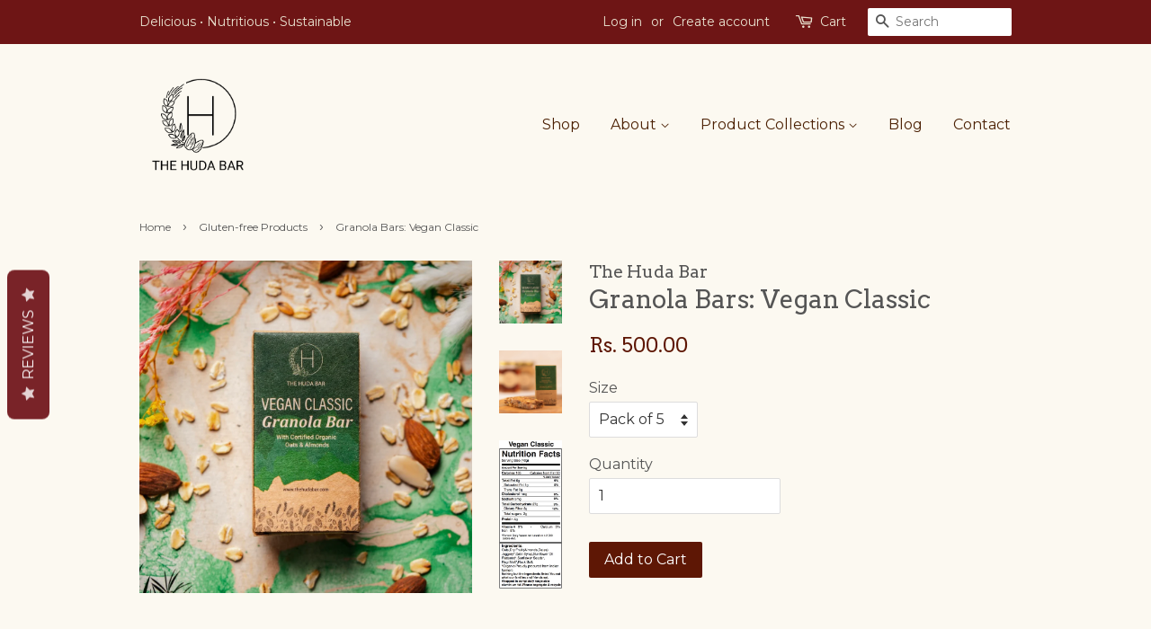

--- FILE ---
content_type: text/html; charset=utf-8
request_url: https://www.thehudabar.com/collections/gluten-free-bars-cereals-breads/products/pack-of-5-vegan-bars
body_size: 25549
content:
<!doctype html>
<!--[if lt IE 7]> <html class="no-js lt-ie9 lt-ie8 lt-ie7" lang="en"> <![endif]-->
<!--[if IE 7]> <html class="no-js lt-ie9 lt-ie8" lang="en"> <![endif]-->
<!--[if IE 8]> <html class="no-js lt-ie9" lang="en"> <![endif]-->
<!--[if IE 9 ]> <html class="ie9 no-js"> <![endif]-->
<!-- [if (gt IE 9)|!(IE)]><! -->
<html class="no-js">
  <!-- <![endif] -->
  <head>
    <!-- Basic page needs ================================================== -->
    <meta charset="utf-8">
    <meta http-equiv="X-UA-Compatible" content="IE=edge,chrome=1">

    
      <link rel="shortcut icon" href="//www.thehudabar.com/cdn/shop/t/13/assets/favicon.png?v=102608004626777955901713949169" type="image/png">
    

    <!-- Title and description ================================================== -->
    <title>
      Granola Bars: Vegan Classic
      
      
       &ndash; The Huda Bar
    </title>

    
      <meta name="description" content="  What goes into these?Whole bran oats, almonds, sunflower &amp;amp; flax seeds, dates, malted ragi, date syrup, organic jaggery and sunflower oil. Yes. A lot! A nutrition-packed delight for our taste buds and the rest of our bodies too. *100% Vegan &amp;amp; Gluten-free - completely dairy, honey free The Huda Bar Guarantee: N">
    

    <!-- Social meta ================================================== -->
    

  <meta property="og:type" content="product">
  <meta property="og:title" content="Granola Bars: Vegan Classic">
  <meta property="og:url" content="https://www.thehudabar.com/products/pack-of-5-vegan-bars">
  
  <meta property="og:image" content="http://www.thehudabar.com/cdn/shop/products/Screen_Shot_2017-04-04_at_11.43.28_AM_grande.png?v=1739262013">
  <meta property="og:image:secure_url" content="https://www.thehudabar.com/cdn/shop/products/Screen_Shot_2017-04-04_at_11.43.28_AM_grande.png?v=1739262013">
  
  <meta property="og:image" content="http://www.thehudabar.com/cdn/shop/products/Huda_9of26_copy_grande.jpg?v=1739262013">
  <meta property="og:image:secure_url" content="https://www.thehudabar.com/cdn/shop/products/Huda_9of26_copy_grande.jpg?v=1739262013">
  
  <meta property="og:image" content="http://www.thehudabar.com/cdn/shop/files/DSC04135_1_grande.jpg?v=1739262013">
  <meta property="og:image:secure_url" content="https://www.thehudabar.com/cdn/shop/files/DSC04135_1_grande.jpg?v=1739262013">
  
  <meta property="og:price:amount" content="500.00">
  <meta property="og:price:currency" content="INR">



  <meta property="og:description" content="  What goes into these?Whole bran oats, almonds, sunflower &amp;amp; flax seeds, dates, malted ragi, date syrup, organic jaggery and sunflower oil. Yes. A lot! A nutrition-packed delight for our taste buds and the rest of our bodies too. *100% Vegan &amp;amp; Gluten-free - completely dairy, honey free The Huda Bar Guarantee: N">


<meta property="og:site_name" content="The Huda Bar">


  <meta name="twitter:card" content="summary">



  <meta name="twitter:title" content="Granola Bars: Vegan Classic">
  <meta name="twitter:description" content=" 
What goes into these?Whole bran oats, almonds, sunflower &amp;amp; flax seeds, dates, malted ragi, date syrup, organic jaggery and sunflower oil. Yes. A lot! A nutrition-packed delight for our taste bud">
  <meta name="twitter:image" content="https://www.thehudabar.com/cdn/shop/files/DSC04135_1_large.jpg?v=1739262013">
  <meta name="twitter:image:width" content="480">
  <meta name="twitter:image:height" content="480">



    <!-- Helpers ================================================== -->
    <link rel="canonical" href="https://www.thehudabar.com/products/pack-of-5-vegan-bars">
    <meta name="viewport" content="width=device-width,initial-scale=1">
    <meta name="theme-color" content="#5e1705">

    <!-- CSS ================================================== -->
    <link href="//www.thehudabar.com/cdn/shop/t/13/assets/timber.scss.css?v=62168936701241789931713949202" rel="stylesheet" type="text/css" media="all" />
    <link href="//www.thehudabar.com/cdn/shop/t/13/assets/theme.scss.css?v=56052469794319239241713949202" rel="stylesheet" type="text/css" media="all" />

    
  
  
  <link href="//fonts.googleapis.com/css?family=Montserrat:400,700" rel="stylesheet" type="text/css" media="all" />


  
    
    
    <link href="//fonts.googleapis.com/css?family=Arvo:400" rel="stylesheet" type="text/css" media="all" />
  


  



    <!-- Header hook for plugins ================================================== -->
    <script>window.performance && window.performance.mark && window.performance.mark('shopify.content_for_header.start');</script><meta name="google-site-verification" content="RJlEbX3589Z_2lCBBtBlqNdjF_T0mq6CrNZ4lnQth6U">
<meta id="shopify-digital-wallet" name="shopify-digital-wallet" content="/15136838/digital_wallets/dialog">
<link rel="alternate" type="application/json+oembed" href="https://www.thehudabar.com/products/pack-of-5-vegan-bars.oembed">
<script async="async" src="/checkouts/internal/preloads.js?locale=en-IN"></script>
<script id="shopify-features" type="application/json">{"accessToken":"b2ba72670383d853b1f6f3595c1c8e12","betas":["rich-media-storefront-analytics"],"domain":"www.thehudabar.com","predictiveSearch":true,"shopId":15136838,"locale":"en"}</script>
<script>var Shopify = Shopify || {};
Shopify.shop = "the-huda-bar.myshopify.com";
Shopify.locale = "en";
Shopify.currency = {"active":"INR","rate":"1.0"};
Shopify.country = "IN";
Shopify.theme = {"name":"live theme working (do not delete) Pop","id":128357040189,"schema_name":null,"schema_version":null,"theme_store_id":380,"role":"main"};
Shopify.theme.handle = "null";
Shopify.theme.style = {"id":null,"handle":null};
Shopify.cdnHost = "www.thehudabar.com/cdn";
Shopify.routes = Shopify.routes || {};
Shopify.routes.root = "/";</script>
<script type="module">!function(o){(o.Shopify=o.Shopify||{}).modules=!0}(window);</script>
<script>!function(o){function n(){var o=[];function n(){o.push(Array.prototype.slice.apply(arguments))}return n.q=o,n}var t=o.Shopify=o.Shopify||{};t.loadFeatures=n(),t.autoloadFeatures=n()}(window);</script>
<script id="shop-js-analytics" type="application/json">{"pageType":"product"}</script>
<script defer="defer" async type="module" src="//www.thehudabar.com/cdn/shopifycloud/shop-js/modules/v2/client.init-shop-cart-sync_CG-L-Qzi.en.esm.js"></script>
<script defer="defer" async type="module" src="//www.thehudabar.com/cdn/shopifycloud/shop-js/modules/v2/chunk.common_B8yXDTDb.esm.js"></script>
<script type="module">
  await import("//www.thehudabar.com/cdn/shopifycloud/shop-js/modules/v2/client.init-shop-cart-sync_CG-L-Qzi.en.esm.js");
await import("//www.thehudabar.com/cdn/shopifycloud/shop-js/modules/v2/chunk.common_B8yXDTDb.esm.js");

  window.Shopify.SignInWithShop?.initShopCartSync?.({"fedCMEnabled":true,"windoidEnabled":true});

</script>
<script>(function() {
  var isLoaded = false;
  function asyncLoad() {
    if (isLoaded) return;
    isLoaded = true;
    var urls = ["https:\/\/statics2.kudobuzz.com\/widgets\/widgetloader.js?uid=1091532147b44d5aecffb1aabc8d04a14cefaa8681933307e270159e79e20fa1eb940faca537dfbd5886c5259002655606\u0026shop=the-huda-bar.myshopify.com","https:\/\/d2z2pb1qahxkbj.cloudfront.net\/v1.0\/srw.min.js?s=15136838\u0026shop=the-huda-bar.myshopify.com","https:\/\/whatschat.shopiapps.in\/script\/sp-whatsapp-app-tabs.js?version=1.0\u0026shop=the-huda-bar.myshopify.com","https:\/\/svc.nitrocommerce.ai\/v1\/services\/shopify\/xshopify.js?_t=94708514-b3d4-4da3-9a06-ce327cbdfe43\u0026shop=the-huda-bar.myshopify.com","https:\/\/upsell.conversionbear.com\/script?app=upsell\u0026shop=the-huda-bar.myshopify.com","https:\/\/shopifyapp.what3words.com\/js\/w3w.js?shop=the-huda-bar.myshopify.com","https:\/\/announcement-bar.conversionbear.com\/script?app=announcement-bar\u0026shop=the-huda-bar.myshopify.com","https:\/\/shipping-bar.conversionbear.com\/script?app=shipping_bar\u0026shop=the-huda-bar.myshopify.com"];
    for (var i = 0; i < urls.length; i++) {
      var s = document.createElement('script');
      s.type = 'text/javascript';
      s.async = true;
      s.src = urls[i];
      var x = document.getElementsByTagName('script')[0];
      x.parentNode.insertBefore(s, x);
    }
  };
  if(window.attachEvent) {
    window.attachEvent('onload', asyncLoad);
  } else {
    window.addEventListener('load', asyncLoad, false);
  }
})();</script>
<script id="__st">var __st={"a":15136838,"offset":19800,"reqid":"be7042c8-522d-4de0-adad-3a52696d73ed-1768016795","pageurl":"www.thehudabar.com\/collections\/gluten-free-bars-cereals-breads\/products\/pack-of-5-vegan-bars","u":"d7f9a8465f50","p":"product","rtyp":"product","rid":8661111248};</script>
<script>window.ShopifyPaypalV4VisibilityTracking = true;</script>
<script id="captcha-bootstrap">!function(){'use strict';const t='contact',e='account',n='new_comment',o=[[t,t],['blogs',n],['comments',n],[t,'customer']],c=[[e,'customer_login'],[e,'guest_login'],[e,'recover_customer_password'],[e,'create_customer']],r=t=>t.map((([t,e])=>`form[action*='/${t}']:not([data-nocaptcha='true']) input[name='form_type'][value='${e}']`)).join(','),a=t=>()=>t?[...document.querySelectorAll(t)].map((t=>t.form)):[];function s(){const t=[...o],e=r(t);return a(e)}const i='password',u='form_key',d=['recaptcha-v3-token','g-recaptcha-response','h-captcha-response',i],f=()=>{try{return window.sessionStorage}catch{return}},m='__shopify_v',_=t=>t.elements[u];function p(t,e,n=!1){try{const o=window.sessionStorage,c=JSON.parse(o.getItem(e)),{data:r}=function(t){const{data:e,action:n}=t;return t[m]||n?{data:e,action:n}:{data:t,action:n}}(c);for(const[e,n]of Object.entries(r))t.elements[e]&&(t.elements[e].value=n);n&&o.removeItem(e)}catch(o){console.error('form repopulation failed',{error:o})}}const l='form_type',E='cptcha';function T(t){t.dataset[E]=!0}const w=window,h=w.document,L='Shopify',v='ce_forms',y='captcha';let A=!1;((t,e)=>{const n=(g='f06e6c50-85a8-45c8-87d0-21a2b65856fe',I='https://cdn.shopify.com/shopifycloud/storefront-forms-hcaptcha/ce_storefront_forms_captcha_hcaptcha.v1.5.2.iife.js',D={infoText:'Protected by hCaptcha',privacyText:'Privacy',termsText:'Terms'},(t,e,n)=>{const o=w[L][v],c=o.bindForm;if(c)return c(t,g,e,D).then(n);var r;o.q.push([[t,g,e,D],n]),r=I,A||(h.body.append(Object.assign(h.createElement('script'),{id:'captcha-provider',async:!0,src:r})),A=!0)});var g,I,D;w[L]=w[L]||{},w[L][v]=w[L][v]||{},w[L][v].q=[],w[L][y]=w[L][y]||{},w[L][y].protect=function(t,e){n(t,void 0,e),T(t)},Object.freeze(w[L][y]),function(t,e,n,w,h,L){const[v,y,A,g]=function(t,e,n){const i=e?o:[],u=t?c:[],d=[...i,...u],f=r(d),m=r(i),_=r(d.filter((([t,e])=>n.includes(e))));return[a(f),a(m),a(_),s()]}(w,h,L),I=t=>{const e=t.target;return e instanceof HTMLFormElement?e:e&&e.form},D=t=>v().includes(t);t.addEventListener('submit',(t=>{const e=I(t);if(!e)return;const n=D(e)&&!e.dataset.hcaptchaBound&&!e.dataset.recaptchaBound,o=_(e),c=g().includes(e)&&(!o||!o.value);(n||c)&&t.preventDefault(),c&&!n&&(function(t){try{if(!f())return;!function(t){const e=f();if(!e)return;const n=_(t);if(!n)return;const o=n.value;o&&e.removeItem(o)}(t);const e=Array.from(Array(32),(()=>Math.random().toString(36)[2])).join('');!function(t,e){_(t)||t.append(Object.assign(document.createElement('input'),{type:'hidden',name:u})),t.elements[u].value=e}(t,e),function(t,e){const n=f();if(!n)return;const o=[...t.querySelectorAll(`input[type='${i}']`)].map((({name:t})=>t)),c=[...d,...o],r={};for(const[a,s]of new FormData(t).entries())c.includes(a)||(r[a]=s);n.setItem(e,JSON.stringify({[m]:1,action:t.action,data:r}))}(t,e)}catch(e){console.error('failed to persist form',e)}}(e),e.submit())}));const S=(t,e)=>{t&&!t.dataset[E]&&(n(t,e.some((e=>e===t))),T(t))};for(const o of['focusin','change'])t.addEventListener(o,(t=>{const e=I(t);D(e)&&S(e,y())}));const B=e.get('form_key'),M=e.get(l),P=B&&M;t.addEventListener('DOMContentLoaded',(()=>{const t=y();if(P)for(const e of t)e.elements[l].value===M&&p(e,B);[...new Set([...A(),...v().filter((t=>'true'===t.dataset.shopifyCaptcha))])].forEach((e=>S(e,t)))}))}(h,new URLSearchParams(w.location.search),n,t,e,['guest_login'])})(!0,!0)}();</script>
<script integrity="sha256-4kQ18oKyAcykRKYeNunJcIwy7WH5gtpwJnB7kiuLZ1E=" data-source-attribution="shopify.loadfeatures" defer="defer" src="//www.thehudabar.com/cdn/shopifycloud/storefront/assets/storefront/load_feature-a0a9edcb.js" crossorigin="anonymous"></script>
<script data-source-attribution="shopify.dynamic_checkout.dynamic.init">var Shopify=Shopify||{};Shopify.PaymentButton=Shopify.PaymentButton||{isStorefrontPortableWallets:!0,init:function(){window.Shopify.PaymentButton.init=function(){};var t=document.createElement("script");t.src="https://www.thehudabar.com/cdn/shopifycloud/portable-wallets/latest/portable-wallets.en.js",t.type="module",document.head.appendChild(t)}};
</script>
<script data-source-attribution="shopify.dynamic_checkout.buyer_consent">
  function portableWalletsHideBuyerConsent(e){var t=document.getElementById("shopify-buyer-consent"),n=document.getElementById("shopify-subscription-policy-button");t&&n&&(t.classList.add("hidden"),t.setAttribute("aria-hidden","true"),n.removeEventListener("click",e))}function portableWalletsShowBuyerConsent(e){var t=document.getElementById("shopify-buyer-consent"),n=document.getElementById("shopify-subscription-policy-button");t&&n&&(t.classList.remove("hidden"),t.removeAttribute("aria-hidden"),n.addEventListener("click",e))}window.Shopify?.PaymentButton&&(window.Shopify.PaymentButton.hideBuyerConsent=portableWalletsHideBuyerConsent,window.Shopify.PaymentButton.showBuyerConsent=portableWalletsShowBuyerConsent);
</script>
<script data-source-attribution="shopify.dynamic_checkout.cart.bootstrap">document.addEventListener("DOMContentLoaded",(function(){function t(){return document.querySelector("shopify-accelerated-checkout-cart, shopify-accelerated-checkout")}if(t())Shopify.PaymentButton.init();else{new MutationObserver((function(e,n){t()&&(Shopify.PaymentButton.init(),n.disconnect())})).observe(document.body,{childList:!0,subtree:!0})}}));
</script>

<script>window.performance && window.performance.mark && window.performance.mark('shopify.content_for_header.end');</script>

    

<!--[if lt IE 9]>
<script src="//cdnjs.cloudflare.com/ajax/libs/html5shiv/3.7.2/html5shiv.min.js" type="text/javascript"></script>
<script src="//www.thehudabar.com/cdn/shop/t/13/assets/respond.min.js?v=52248677837542619231713949169" type="text/javascript"></script>
<link href="//www.thehudabar.com/cdn/shop/t/13/assets/respond-proxy.html" id="respond-proxy" rel="respond-proxy" />
<link href="//www.thehudabar.com/search?q=e8a131dc08ff406259cdd4ed624bfc4d" id="respond-redirect" rel="respond-redirect" />
<script src="//www.thehudabar.com/search?q=e8a131dc08ff406259cdd4ed624bfc4d" type="text/javascript"></script>
<![endif]-->



    <script src="//ajax.googleapis.com/ajax/libs/jquery/1.11.0/jquery.min.js" type="text/javascript"></script>
    <script src="//www.thehudabar.com/cdn/shop/t/13/assets/modernizr.min.js?v=26620055551102246001713949169" type="text/javascript"></script>

    
    
    <!-- Hotjar Tracking Code for thehudabar.com -->
    <script>
      (function(h,o,t,j,a,r){
          h.hj=h.hj||function(){(h.hj.q=h.hj.q||[]).push(arguments)};
          h._hjSettings={hjid:387926,hjsv:5};
          a=o.getElementsByTagName('head')[0];
          r=o.createElement('script');r.async=1;
          r.src=t+h._hjSettings.hjid+j+h._hjSettings.hjsv;
          a.appendChild(r);
      })(window,document,'//static.hotjar.com/c/hotjar-','.js?sv=');
    </script>
    <script>
        if (typeof jQuery === 'undefined') {
        document.write(unescape('%3Cscript src="https://code.jquery.com/jquery-3.6.0.min.js" %3E%3C/script%3E'));
        }
    </script>

    <style>
      @media (max-width: 600px) {
        .stt-mars4 {
          bottom:42px !important;
        }
        .template-index .spk-wsp-chat-btn.chat-btn-radius.chat-btn-on-img {
          bottom:42px !important;
        }
        .template-index .spWhatsShare-container {
          z-index: 99999 !important;
        }
      }
    </style>
    










    







  <!-- BEGIN app block: shopify://apps/cbb-add-to-cart/blocks/app-embed-block/a337a7bb-287b-4555-be68-8840dc3d7881 --><script>
    window.codeblackbelt = window.codeblackbelt || {};
    window.codeblackbelt.shop = window.codeblackbelt.shop || 'the-huda-bar.myshopify.com';
    </script><script src="//cdn.codeblackbelt.com/widgets/collections-add-to-cart/main.min.js?version=2026011009+0530" async></script>
<!-- END app block --><!-- BEGIN app block: shopify://apps/kudobuzz-reviews/blocks/scripts/f56a1240-13ad-4309-8167-3248665cd1f3 -->

<script
src="https://statics2.kudobuzz.com/widgets/widgetloader.js?aid=5d5a52e52236a9ffe5011610&apiKey=5d5a52e42236a9208e01160f" type="text/javascript" async="async">
</script>

<script data-kb-reviews-type="kudobuzz-site-reviews" type="application/json">
{"data":[{"id":"64673a3adf828a829be60810","business_id":"5d5a52e52236a9ffe5011610","external_id":"RK533Z7EQ869X","external_link":"https://www.amazon.in/HUDA-BAR-Handmade-Healthy-Breakfast/product-reviews/B0BZZ36RXB/ref=cm_cr_dp_d_show_all_btm?ie=UTF8&reviewerType=all_reviews","external_unique_id":[],"archived_product_ids":[],"is_business":true,"state":{"type":"published"},"thirdparty_account":{"id":"6465eee4ef0c7a00b89dc1dc"},"platform":"amazon","source":"amazon_review","message":"In one word... yummmmm! As they say, taste bhi and health bhi. A must try.","rating":5,"vote":{},"reviewer":{"id":"646741a6df828a105ee7af45","external_reviewer_id":"amzn1.account.AH7256OB2NPFMCGIGRA2DHK6U2VQ","channel":"amazon","display_name":"Dr. Rash","image":{"profile_url":"https://images-eu.ssl-images-amazon.com/images/S/amazon-avatars-global/default._CR0,0,1024,1024_SX48_.png"},"profile_url":"https://images-eu.ssl-images-amazon.com/images/S/amazon-avatars-global/default._CR0,0,1024,1024_SX48_.png","verified":true,"created_at":"2023-05-19T09:30:14.799Z","updated_at":"2023-05-19T09:30:14.800Z"},"images":[],"criteria":[],"comments":[],"created_at":"2023-05-19T08:58:34.180Z","updated_at":"2023-09-08T16:33:32.792Z","created_at_platform":"2023-05-13T00:00:00.000Z","external_review_id":{},"updated_at_platform":"2023-05-13T00:00:00.000Z","external_channel_id":[],"media":[],"is_featured":false,"topics":[],"keywords":[]},{"id":"641547706c15c0bfaf8d2f81","business_id":"5d5a52e52236a9ffe5011610","external_unique_id":[],"archived_product_ids":[],"external_order_id":"6408176caba05f43b589f3e1","is_business":true,"ip":"124.123.82.10","country":"IN","browser":"Safari","device":"iPhone","country_code":"IN","state":{"type":"published"},"platform":"kudobuzz","source":"apm","message":"There’s no second thought on the quality! Absolutely love it. \r\n\r\nThe only drawback I see is, when I carry it on a road trip etc the chocolate melts and the whole thing to unwrap is messy. ","rating":4,"vote":{},"reviewer":{"id":"641547706c15c072db8d2f7f","external_reviewer_id":"a.s.sushanth@gmail.com","channel":"email","display_name":"Sushanth as","email":"a.s.sushanth@gmail.com","verified":true,"created_at":"2023-03-18T05:09:04.305Z","updated_at":"2023-03-18T05:09:04.305Z"},"images":[],"criteria":[],"comments":[],"created_at":"2023-03-18T05:09:04.401Z","updated_at":"2023-09-08T16:24:19.260Z","created_at_platform":"2023-03-18T05:09:04.004Z","external_review_id":{},"external_channel_id":[],"media":[],"is_featured":false,"topics":[],"keywords":["Quality","Absolutely love","Thought","Unwrap is messy","Road trip"]},{"id":"64131015d081139f9bdb9bd8","business_id":"5d5a52e52236a9ffe5011610","external_unique_id":[],"archived_product_ids":[],"external_order_id":"64058e75380c5a74266793c7","is_business":true,"ip":"49.205.130.254","country":"IN","browser":"Safari","device":"Apple Mac","country_code":"IN","state":{"type":"published"},"platform":"kudobuzz","source":"apm","message":"I really like nut butters and dark chocolate … so kind of a no brainer.","rating":5,"vote":{},"reviewer":{"id":"64131015d08113efefdb9bd6","external_reviewer_id":"sasa.pilipovic@earthlink.com","channel":"email","display_name":"Aleksandar Pilipovic","email":"sasa.pilipovic@earthlink.com","verified":true,"created_at":"2023-03-16T12:48:21.298Z","updated_at":"2023-03-16T12:48:21.298Z"},"images":[],"criteria":[],"comments":[],"created_at":"2023-03-16T12:48:21.496Z","updated_at":"2023-09-08T16:24:06.193Z","created_at_platform":"2023-03-16T12:48:20.502Z","external_review_id":{},"external_channel_id":[],"media":[],"is_featured":false,"topics":[],"keywords":["Dark chocolate","Nut butters","Butters and dark","Chocolate","Brainer"]},{"id":"640db7f4474b5c417cbfc045","business_id":"5d5a52e52236a9ffe5011610","external_unique_id":[],"archived_product_ids":[],"external_order_id":"640028b4658fdf3d39017e1f","is_business":true,"ip":"49.207.193.57","country":"IN","browser":"Chrome","device":"Android","country_code":"IN","state":{"type":"published"},"platform":"kudobuzz","source":"apm","message":"This was a repeat order, I really love the product. Only complint is about packaging. You used to have canisters for bottles which was really good. Hope you will add it back at least as a payable option. I need to send nut butter to relatives and would like to have the canister option to keep bottles safe.","rating":5,"vote":{},"reviewer":{"id":"640db7f3474b5cbff0bfc043","external_reviewer_id":"aliaabreo@gmail.com","channel":"email","display_name":"Mohan Kumar","email":"trashformohan@yahoo.in","verified":true,"created_at":"2023-03-12T11:30:59.911Z","updated_at":"2023-03-12T11:30:59.911Z"},"images":[],"criteria":[],"comments":[],"created_at":"2023-03-12T11:31:00.023Z","updated_at":"2023-09-08T16:23:17.985Z","created_at_platform":"2023-03-12T11:30:59.511Z","external_review_id":{},"external_channel_id":[],"media":[],"is_featured":false,"topics":[],"keywords":["Repeat order","Love the product","Order","Product"]},{"id":"640da9449360a10bf2b81597","business_id":"5d5a52e52236a9ffe5011610","external_unique_id":[],"archived_product_ids":[],"external_order_id":"6400659db4774e603a618b80","is_business":true,"ip":"2401:4900:4df8:321e:b520:ea69:c240:d6fc","country":"AU","browser":"Safari","device":"iPhone","country_code":"AU","state":{"type":"published"},"platform":"kudobuzz","source":"apm","message":"Always no.1","rating":5,"vote":{},"reviewer":{"id":"63bd80ba1fcf28ce33bc4e4c","external_reviewer_id":"meerasrid@yahoo.com","channel":"email","display_name":"Sangeetha Ghosh","email":"sangeetha.jairam@gmail.com","verified":true,"created_at":"2023-01-10T15:14:02.939Z","updated_at":"2023-01-10T15:14:02.939Z"},"images":[],"criteria":[],"comments":[],"created_at":"2023-03-12T10:28:20.135Z","updated_at":"2023-09-08T16:23:17.984Z","created_at_platform":"2023-03-12T10:28:19.733Z","external_review_id":{},"external_channel_id":[],"media":[],"is_featured":false,"topics":[],"keywords":[]},{"id":"6400470c24bff329f1cd4349","business_id":"5d5a52e52236a9ffe5011610","external_unique_id":[],"archived_product_ids":[],"external_order_id":"63f1d3f9d8a7b78f964b14e5","is_business":true,"ip":"103.139.156.178","country":"IN","browser":"Firefox","device":"Microsoft Windows","country_code":"IN","state":{"type":"published"},"platform":"kudobuzz","source":"apm","message":"The most decadent granola ever! Completely satisfies chocolate cravings and tastes rustic and home made. I like that it is gluten free and vegan.","rating":5,"vote":{},"reviewer":{"id":"63c662d6f65deb22589e63c5","external_reviewer_id":"rdamle@protonmail.com","channel":"email","display_name":"Raghunandan Damle","image":{},"email":"rdamle@protonmail.com","verified":true,"created_at":"2023-01-17T08:56:54.214Z","updated_at":"2023-01-17T08:56:54.214Z"},"images":[],"criteria":[],"comments":[],"created_at":"2023-03-02T06:49:48.610Z","updated_at":"2023-09-08T16:21:55.161Z","created_at_platform":"2023-03-02T06:49:47.706Z","external_review_id":{},"external_channel_id":[],"media":[],"is_featured":false,"topics":[],"keywords":["Decadent granola","Completely satisfies chocolate","Satisfies chocolate cravings","Home made"]},{"id":"63f61df02280af00fea75015","business_id":"5d5a52e52236a9ffe5011610","external_unique_id":[],"archived_product_ids":[],"is_business":true,"state":{"type":"published"},"platform":"kudobuzz","source":"checkout","message":"Excellent ","rating":5,"vote":{},"reviewer":{"id":"63f61df02280af7925a75013","channel":"email","display_name":"Kasturi Bangera","email":"kasturibangera1@gmail.com","verified":true,"created_at":"2023-02-22T13:51:44.771Z","updated_at":"2023-02-22T13:51:44.771Z"},"images":[],"criteria":[],"comments":[],"created_at":"2023-02-22T13:51:44.971Z","updated_at":"2023-09-08T16:20:36.881Z","created_at_platform":"2023-02-22T13:51:44.373Z","external_review_id":{},"external_channel_id":[],"media":[],"is_featured":false,"topics":[],"keywords":["Excellent"]},{"id":"63f1e08ab6f12f72d155b37d","business_id":"5d5a52e52236a9ffe5011610","external_unique_id":[],"archived_product_ids":[],"external_order_id":"63e3b82e6ef79ff06206eee8","is_business":true,"ip":"49.205.148.113","country":"IN","browser":"Chrome","device":"Android","country_code":"IN","state":{"type":"published"},"platform":"kudobuzz","source":"apm","message":"Great texture, and not too sweet! Perfect peanut and chocolate fix...","rating":5,"vote":{},"reviewer":{"id":"63f1e08ab6f12fec4c55b37b","external_reviewer_id":"deepikaprabhakar19@gmail.com","channel":"email","display_name":"Deepika Prabhakar","image":{},"email":"deepikaprabhakar19@gmail.com","verified":true,"created_at":"2023-02-19T08:40:42.527Z","updated_at":"2023-02-19T08:40:42.527Z"},"images":[],"criteria":[],"comments":[],"created_at":"2023-02-19T08:40:42.816Z","updated_at":"2023-09-08T16:20:24.188Z","created_at_platform":"2023-02-19T08:40:42.017Z","external_review_id":{},"external_channel_id":[],"media":[],"is_featured":false,"topics":[],"keywords":["Great texture","Texture","Sweet","Perfect peanut"]},{"id":"63f0e5123f00061e58272c78","business_id":"5d5a52e52236a9ffe5011610","external_unique_id":[],"archived_product_ids":[],"external_order_id":"63c7a005dd3a054f0a054d48","is_business":true,"ip":"2409:4081:2e1c:f27f:ae86:c875:819f:6fbb","country":"AU","browser":"Chrome","device":"Android","country_code":"AU","state":{"type":"published"},"platform":"kudobuzz","source":"apm","message":"I find them very satisfying.","rating":5,"vote":{},"reviewer":{"id":"631c36d2ea1ce601069f649f","external_reviewer_id":"hemarprasad@gmail.com","channel":"email","display_name":"Carol Goodbaum","email":"marcarnov@gmail.com","verified":true,"created_at":"2022-09-10T07:03:46.132Z","updated_at":"2022-09-10T07:03:46.132Z"},"images":[],"criteria":[],"comments":[],"created_at":"2023-02-18T14:47:46.100Z","updated_at":"2023-09-08T16:20:18.491Z","created_at_platform":"2023-02-18T14:47:44.811Z","external_review_id":{},"external_channel_id":[],"media":[],"is_featured":false,"topics":[],"keywords":["Satisfying","Find"]},{"id":"63f0e46331bf0f7ffa8d00af","business_id":"5d5a52e52236a9ffe5011610","external_unique_id":[],"archived_product_ids":[],"external_order_id":"63d3bc0e4d60959aa2f7e1f9","is_business":true,"ip":"2409:4081:2e1c:f27f:ae86:c875:819f:6fbb","country":"AU","browser":"Chrome","device":"Android","country_code":"AU","state":{"type":"published"},"platform":"kudobuzz","source":"apm","message":"The best!","rating":5,"vote":{},"reviewer":{"id":"631c36d2ea1ce601069f649f","external_reviewer_id":"hemarprasad@gmail.com","channel":"email","display_name":"Carol Goodbaum","email":"marcarnov@gmail.com","verified":true,"created_at":"2022-09-10T07:03:46.132Z","updated_at":"2022-09-10T07:03:46.132Z"},"images":[],"criteria":[],"comments":[],"created_at":"2023-02-18T14:44:51.256Z","updated_at":"2023-09-08T16:20:18.491Z","created_at_platform":"2023-02-18T14:44:50.762Z","external_review_id":{},"external_channel_id":[],"media":[],"is_featured":false,"topics":[],"keywords":[]},{"id":"63d899b4cce85c564598886a","business_id":"5d5a52e52236a9ffe5011610","external_unique_id":[],"archived_product_ids":[],"external_order_id":"63c95365ced6a6239a1eac05","is_business":true,"ip":"103.165.21.184","country":"AU","browser":"Chrome 109.0.0.0","device":"undefined mobile","country_code":"AU","state":{"type":"published"},"platform":"kudobuzz","source":"apm","message":"Taste really good, I especially like that you packaged it in a glass bottle, instead of plastic.","rating":5,"vote":{},"reviewer":{"id":"63c953941ed3b21a44be44c4","external_reviewer_id":"maytlau1@gmail.com","channel":"email","display_name":"Jashim Jamaludheen K","email":"jashimjamaludheen@gmail.com","verified":true,"created_at":"2023-01-19T14:28:36.043Z","updated_at":"2023-01-19T14:28:36.043Z"},"images":[],"criteria":[],"comments":[],"created_at":"2023-01-31T04:31:48.607Z","updated_at":"2023-09-08T16:17:41.776Z","created_at_platform":"2023-01-31T04:31:48.015Z","external_review_id":{},"external_channel_id":[],"media":[],"is_featured":false,"topics":[],"keywords":["Taste really good","Glass bottle","Good","Bottle"]},{"id":"63d68bf5f19f4acafe60673a","business_id":"5d5a52e52236a9ffe5011610","external_unique_id":[],"archived_product_ids":[],"is_business":true,"state":{"type":"published"},"platform":"kudobuzz","source":"checkout","message":"Very use plz increase my cash limit","rating":5,"vote":{},"reviewer":{"id":"63d68bf5f19f4a588e606738","channel":"email","display_name":"Saranya Periyasamy","email":"saranyakrishna301991@gmail.com","verified":true,"created_at":"2023-01-29T15:08:37.515Z","updated_at":"2023-01-29T15:08:37.515Z"},"images":[],"criteria":[],"comments":[],"created_at":"2023-01-29T15:08:37.614Z","updated_at":"2023-09-08T16:17:24.662Z","created_at_platform":"2023-01-29T15:08:37.124Z","external_review_id":{},"external_channel_id":[],"media":[],"is_featured":false,"topics":[],"keywords":["Cash limit","Plz increase","Increase my cash","Limit"]},{"id":"63d6737e581b33462faaef24","business_id":"5d5a52e52236a9ffe5011610","external_unique_id":[],"archived_product_ids":[],"external_order_id":"63c66281e506617ab8606a13","is_business":true,"ip":"49.37.251.209","country":"AU","browser":"Firefox 109.0","device":"undefined desktop","country_code":"AU","state":{"type":"published"},"platform":"kudobuzz","source":"apm","message":"Simply decadent granola that makes my rushed morning breakfast a treat to look forward to every day. Completely satisfies my chocolate craving. The proportion of nuts and grains is just perfect. It tastes rustic and home made.","rating":5,"vote":{},"reviewer":{"id":"63c662d6f65deb22589e63c5","external_reviewer_id":"rdamle@protonmail.com","channel":"email","display_name":"Raghunandan Damle","image":{},"email":"rdamle@protonmail.com","verified":true,"created_at":"2023-01-17T08:56:54.214Z","updated_at":"2023-01-17T08:56:54.214Z"},"images":[],"criteria":[],"comments":[],"created_at":"2023-01-29T13:24:14.410Z","updated_at":"2023-09-08T16:17:24.597Z","created_at_platform":"2023-01-29T13:24:13.604Z","external_review_id":{},"external_channel_id":[],"media":[],"is_featured":false,"topics":[],"keywords":["Simply decadent granola","Rushed morning breakfast","Decadent granola","Granola that makes"]},{"id":"63d3bc4e1337533b44159b2a","business_id":"5d5a52e52236a9ffe5011610","external_unique_id":[],"archived_product_ids":[],"is_business":true,"state":{"type":"published"},"platform":"kudobuzz","source":"checkout","message":"Smooth","rating":5,"vote":{},"reviewer":{"id":"631c36d2ea1ce601069f649f","external_reviewer_id":"hemarprasad@gmail.com","channel":"email","display_name":"Carol Goodbaum","email":"marcarnov@gmail.com","verified":true,"created_at":"2022-09-10T07:03:46.132Z","updated_at":"2022-09-10T07:03:46.132Z"},"images":[],"criteria":[],"comments":[],"created_at":"2023-01-27T11:58:06.661Z","updated_at":"2023-09-08T16:16:58.564Z","created_at_platform":"2023-01-27T11:58:02.945Z","external_review_id":{},"external_channel_id":[],"media":[],"is_featured":false,"topics":[],"keywords":["Smooth"]},{"id":"63ce136f83ae5f5e7d7076f5","business_id":"5d5a52e52236a9ffe5011610","external_unique_id":[],"archived_product_ids":[],"external_order_id":"63be992d15619ac7960652ce","is_business":true,"ip":"106.51.73.197","country":"IN","browser":"Safari 16.0","device":"Apple desktop","country_code":"IN","state":{"type":"published"},"platform":"kudobuzz","source":"apm","message":"We love the cashew nut jobs, the chocolate peanut butter and the honeys. Just 1 honey wasn’t ideal, some raw honey which had granular stuff in it, wasn’t ideal for the kids. Rest of the products are fab.","rating":5,"vote":{},"reviewer":{"id":"630c642d16dd0a4d3c265782","external_reviewer_id":"vinita75@yahoo.com","channel":"email","display_name":"Daphne Patil","email":"daphne.patil@gmail.com","verified":true,"created_at":"2022-08-29T07:01:01.386Z","updated_at":"2022-08-29T07:01:01.386Z"},"images":[],"criteria":[],"comments":[],"created_at":"2023-01-23T04:56:15.208Z","updated_at":"2023-09-08T16:16:29.377Z","created_at_platform":"2023-01-23T04:56:14.807Z","external_review_id":{},"external_channel_id":[],"media":[],"is_featured":false,"topics":[],"keywords":["Cashew nut jobs","Chocolate peanut butter","Nut jobs","Love the cashew"]},{"id":"63c953941ed3b2b045be44c6","business_id":"5d5a52e52236a9ffe5011610","external_unique_id":[],"archived_product_ids":[],"is_business":true,"state":{"type":"published"},"platform":"kudobuzz","source":"checkout","message":"Really easy","rating":5,"vote":{},"reviewer":{"id":"63c953941ed3b21a44be44c4","external_reviewer_id":"maytlau1@gmail.com","channel":"email","display_name":"Jashim Jamaludheen K","email":"jashimjamaludheen@gmail.com","verified":true,"created_at":"2023-01-19T14:28:36.043Z","updated_at":"2023-01-19T14:28:36.043Z"},"images":[],"criteria":[],"comments":[],"created_at":"2023-01-19T14:28:36.243Z","updated_at":"2023-09-08T16:16:05.562Z","created_at_platform":"2023-01-19T14:28:33.549Z","external_review_id":{},"external_channel_id":[],"media":[],"is_featured":false,"topics":[],"keywords":["Easy"]},{"id":"63c662d6f65deb5d2c9e63c7","business_id":"5d5a52e52236a9ffe5011610","external_unique_id":[],"archived_product_ids":[],"is_business":true,"state":{"type":"published"},"platform":"kudobuzz","source":"checkout","message":"Delightful shopping experience","rating":5,"vote":{},"reviewer":{"id":"63c662d6f65deb22589e63c5","external_reviewer_id":"rdamle@protonmail.com","channel":"email","display_name":"Raghunandan Damle","image":{},"email":"rdamle@protonmail.com","verified":true,"created_at":"2023-01-17T08:56:54.214Z","updated_at":"2023-01-17T08:56:54.214Z"},"images":[],"criteria":[],"comments":[],"created_at":"2023-01-17T08:56:54.410Z","updated_at":"2023-09-08T16:15:54.080Z","created_at_platform":"2023-01-17T08:56:53.904Z","external_review_id":{},"external_channel_id":[],"media":[],"is_featured":false,"topics":[],"keywords":["Delightful shopping experience","Shopping experience","Experience"]},{"id":"63c51390162aaa35eb1af39d","business_id":"5d5a52e52236a9ffe5011610","external_unique_id":[],"archived_product_ids":[],"external_order_id":"63b7d9cd45f3289af797ab3a","is_business":true,"ip":"122.160.137.235","country":"IN","browser":"Safari 16.2","device":"Apple mobile","country_code":"IN","state":{"type":"published"},"platform":"kudobuzz","source":"apm","message":"Delicious. However I like the vegan chocolate more ","rating":4,"vote":{},"reviewer":{"id":"63c51390162aaa92a01af39b","external_reviewer_id":"ruma.singh@gmail.com","channel":"email","display_name":"Ruma Singh","email":"ruma.singh@gmail.com","verified":true,"created_at":"2023-01-16T09:06:24.838Z","updated_at":"2023-01-16T09:06:24.838Z"},"images":[],"criteria":[],"comments":[],"created_at":"2023-01-16T09:06:25.032Z","updated_at":"2023-09-08T16:15:47.755Z","created_at_platform":"2023-01-16T09:06:24.138Z","external_review_id":{},"external_channel_id":[],"media":[],"is_featured":false,"topics":[],"keywords":["Delicious","Chocolate","Vegan chocolate"]},{"id":"63bd80bb1fcf28b0cabc4e4e","business_id":"5d5a52e52236a9ffe5011610","external_unique_id":[],"archived_product_ids":[],"external_order_id":"63ac270d6d695edf52f0ed5b","is_business":true,"ip":"117.99.251.130","country":"AU","browser":"Safari 16.1","device":"Apple mobile","country_code":"AU","state":{"type":"published"},"platform":"kudobuzz","source":"apm","message":"Super as always 😊","rating":5,"vote":{},"reviewer":{"id":"63bd80ba1fcf28ce33bc4e4c","external_reviewer_id":"meerasrid@yahoo.com","channel":"email","display_name":"Sangeetha Ghosh","email":"sangeetha.jairam@gmail.com","verified":true,"created_at":"2023-01-10T15:14:02.939Z","updated_at":"2023-01-10T15:14:02.939Z"},"images":[],"criteria":[],"comments":[],"created_at":"2023-01-10T15:14:03.136Z","updated_at":"2023-09-08T16:14:26.163Z","created_at_platform":"2023-01-10T15:14:02.539Z","external_review_id":{},"external_channel_id":[],"media":[],"is_featured":false,"topics":[],"keywords":["Super"]},{"id":"63bd3b541fcf28902fbc28a8","business_id":"5d5a52e52236a9ffe5011610","external_unique_id":[],"archived_product_ids":[],"external_order_id":"63ac7fa23eb01f9ef0a65061","is_business":true,"ip":"122.172.86.36","country":"IN","browser":"Chrome","device":"Apple Mac","country_code":"IN","state":{"type":"published"},"platform":"kudobuzz","source":"apm","message":"Absolutely loved it! Probably the best-tasting healthy bar I've had.","rating":1,"vote":{},"reviewer":{"id":"63bd3b541fcf28cd66bc28a6","external_reviewer_id":"christybharath81@gmail.com","channel":"email","display_name":"Christy Bharath","email":"christybharath81@gmail.com","verified":true,"created_at":"2023-01-10T10:17:56.330Z","updated_at":"2023-01-10T10:17:56.330Z"},"images":[],"criteria":[],"comments":[{"id":"63d5e2d72c3159afc86bd9c5","text":"Thank you! This makes our day!","state":"published","created_at":"2023-01-29T03:07:03.817Z","updated_at":"2023-01-29T03:07:03.818Z"}],"created_at":"2023-01-10T10:17:56.440Z","updated_at":"2023-09-08T16:14:19.771Z","created_at_platform":"2023-01-10T10:17:55.932Z","external_review_id":{},"external_channel_id":[],"media":[],"is_featured":false,"topics":[],"keywords":["Absolutely loved","Loved","Besttasting","Healthy"]}],"metadata":{"count":82,"average":"4.9","rating":{"1":1,"4":6,"5":67}}}
</script>
<script data-kb-reviews-type="kudobuzz-products-reviews" type="application/json">
{"data":[{"id":"67ee8b52bb9d9f2f921374c2","business_id":"5d5a52e52236a9ffe5011610","external_unique_id":["3932485091389"],"archived_product_ids":[],"external_order_id":"67e670531165a8d6dae77b9d","is_business":false,"ip":"106.51.209.48","country":"IN","browser":"Chrome","device":"Microsoft Windows","country_code":"IN","state":{"type":"published"},"platform":"kudobuzz","source":"apm","message":"Delicious ","rating":5,"vote":{},"reviewer":{"id":"631c36d2ea1ce601069f649f","external_reviewer_id":"hemarprasad@gmail.com","channel":"email","display_name":"Carol Goodbaum","email":"marcarnov@gmail.com","verified":true,"created_at":"2022-09-10T07:03:46.132Z","updated_at":"2022-09-10T07:03:46.132Z"},"images":[],"criteria":[],"comments":[],"created_at":"2025-04-03T13:21:22.633Z","updated_at":"2025-04-22T11:31:46.361Z","created_at_platform":"2025-04-03T13:21:22.143Z","external_review_id":{},"external_channel_id":[],"media":[],"is_featured":false,"topics":[],"keywords":[],"linked_entities":[]},{"id":"67d07c8c5dc90fb22858bdf8","business_id":"5d5a52e52236a9ffe5011610","external_unique_id":["6405848389"],"archived_product_ids":[],"external_order_id":"67c9d675523d995bb9a1cdce","is_business":false,"ip":"106.51.209.48","country":"IN","browser":"Chrome","device":"Microsoft Windows","country_code":"IN","state":{"type":"published"},"platform":"kudobuzz","source":"apm","message":"Best granola bars .","rating":5,"vote":{},"reviewer":{"id":"67d07c8c5dc90fb22858bdf6","external_reviewer_id":"shantanu_7070@yahoo.co.in","channel":"email","display_name":"Shantanu Jadhav","email":"shantanu_7070@yahoo.co.in","verified":true,"created_at":"2025-03-11T18:10:20.375Z","updated_at":"2025-03-11T18:10:20.375Z"},"images":[],"criteria":[],"comments":[{"id":"67d26293c4445d687c10cf8b","text":"Thank you!","state":"published","created_at":"2025-03-13T04:44:03.718Z","updated_at":"2025-03-13T04:44:03.718Z"}],"created_at":"2025-03-11T18:10:20.402Z","updated_at":"2025-04-22T11:23:43.430Z","created_at_platform":"2025-03-11T18:10:20.281Z","external_review_id":{},"external_channel_id":[],"media":[],"is_featured":false,"topics":[],"keywords":[],"linked_entities":[]},{"id":"679ce3a9df42cf23ea63e655","business_id":"5d5a52e52236a9ffe5011610","external_unique_id":["4822185181245","3932540960829","6445450949","6445908805","6537367420989"],"archived_product_ids":[],"is_business":false,"ip":"106.51.209.48","country":"IN","browser":"Chrome","device":"Microsoft Windows","country_code":"IN","state":{"type":"published"},"platform":"kudobuzz","source":"checkout","message":"Smooth. Very fast and easy","rating":5,"vote":{},"reviewer":{"id":"679ce3a9df42cf23ea63e653","channel":"email","display_name":"IFTIKHAR DRABU","email":"idrabu@rediffmail.com","verified":true,"created_at":"2025-01-31T14:52:25.268Z","updated_at":"2025-01-31T14:52:25.269Z"},"images":[],"criteria":[],"comments":[{"id":"67a085fb3bad34b691aa40b0","text":"Thank You !!","state":"published","created_at":"2025-02-03T09:01:47.004Z","updated_at":"2025-02-03T09:01:47.004Z"}],"created_at":"2025-01-31T14:52:25.295Z","updated_at":"2025-04-22T11:23:37.624Z","created_at_platform":"2025-01-31T14:52:25.157Z","external_review_id":{},"external_channel_id":[],"media":[],"is_featured":false,"topics":[],"keywords":[],"linked_entities":[]},{"id":"6798dd91e5925a3e742ca5d9","business_id":"5d5a52e52236a9ffe5011610","external_unique_id":["6445461445","6405857157"],"archived_product_ids":[],"is_business":false,"ip":"2a02:26f7:d6c0:692c:0:a1b1:7492:6af5","country":"FR","browser":"Safari","device":"Apple Mac","country_code":"FR","state":{"type":"published"},"platform":"kudobuzz","source":"checkout","message":"Good","rating":5,"vote":{},"reviewer":{"id":"6798dd91e5925a3e742ca5d7","channel":"email","display_name":"Anu Govind","email":"anuradha.govind@gmail.com","verified":true,"created_at":"2025-01-28T13:37:21.413Z","updated_at":"2025-01-28T13:37:21.413Z"},"images":[],"criteria":[],"comments":[{"id":"67a085e5b2582cba7812b503","text":"Thank You !!","state":"published","created_at":"2025-02-03T09:01:25.020Z","updated_at":"2025-02-03T09:01:25.020Z"}],"created_at":"2025-01-28T13:37:21.440Z","updated_at":"2025-03-10T09:06:20.953Z","created_at_platform":"2025-01-28T13:37:21.309Z","external_review_id":{},"external_channel_id":[],"media":[],"is_featured":false,"topics":[],"keywords":[],"linked_entities":[]},{"id":"6789fcbc9d210023036d3c82","business_id":"5d5a52e52236a9ffe5011610","external_unique_id":["3932485091389","4869061279805","4841552707645","6405857157"],"archived_product_ids":[],"is_business":false,"ip":"2a02:26f7:d6c0:692c:0:a1b1:7492:6af5","country":"FR","browser":"Safari","device":"Apple Mac","country_code":"FR","state":{"type":"published"},"platform":"kudobuzz","source":"checkout","message":"smooth from start to finish","rating":5,"vote":{},"reviewer":{"id":"631f2394bdd24214288f46e7","channel":"email","display_name":"Murtuza Lokhandwala","email":"murtuza.lokhandwala@gmail.com","verified":true,"created_at":"2022-09-12T12:18:28.728Z","updated_at":"2022-09-12T12:18:28.728Z"},"images":[],"criteria":[],"comments":[{"id":"678a26f28d692a0c95355130","text":"Thank you! ","state":"published","created_at":"2025-01-17T09:46:26.863Z","updated_at":"2025-01-17T09:46:26.863Z"}],"created_at":"2025-01-17T06:46:20.868Z","updated_at":"2025-03-10T09:06:35.874Z","created_at_platform":"2025-01-17T06:46:20.768Z","external_review_id":{},"external_channel_id":[],"media":[],"is_featured":false,"topics":[],"keywords":[],"linked_entities":[]},{"id":"6704dc78befefa591af1b26e","business_id":"5d5a52e52236a9ffe5011610","external_unique_id":["6405857157","6445491333"],"archived_product_ids":[],"is_business":false,"state":{"type":"published"},"platform":"kudobuzz","source":"checkout","message":"Thank you for you products","rating":5,"vote":{},"reviewer":{"id":"6321e561257f6b9797064b33","channel":"email","display_name":"Thejaswini C","email":"thejaswinic@gmail.com","verified":true,"created_at":"2022-09-14T14:29:53.242Z","updated_at":"2022-09-14T14:29:53.242Z"},"images":[],"criteria":[],"comments":[],"created_at":"2024-10-08T07:17:12.609Z","updated_at":"2025-01-15T08:14:54.331Z","created_at_platform":"2024-10-08T07:17:12.481Z","external_review_id":{},"external_channel_id":[],"media":[],"is_featured":false,"topics":[],"keywords":[],"linked_entities":[]},{"id":"66e2a60b771c5869ef49ded6","business_id":"5d5a52e52236a9ffe5011610","external_unique_id":["6587270922301","4843351900221"],"archived_product_ids":[],"is_business":false,"state":{"type":"published"},"platform":"kudobuzz","source":"checkout","message":"Good!","rating":5,"vote":{},"reviewer":{"id":"66e2a60b771c58413a49ded4","channel":"email","display_name":"Mamta Ajila","email":"mamsu71@hotmail.com","verified":true,"created_at":"2024-09-12T08:27:55.576Z","updated_at":"2024-09-12T08:27:55.576Z"},"images":[],"criteria":[],"comments":[],"created_at":"2024-09-12T08:27:55.597Z","updated_at":"2024-10-18T06:26:01.126Z","created_at_platform":"2024-09-12T08:27:55.483Z","external_review_id":{},"external_channel_id":[],"media":[],"is_featured":false,"topics":[],"keywords":[],"linked_entities":[]},{"id":"667fb842d100794ffc9d31a0","business_id":"5d5a52e52236a9ffe5011610","external_unique_id":["6840345264189","6537371254845"],"archived_product_ids":[],"is_business":false,"state":{"type":"published"},"platform":"kudobuzz","source":"checkout","message":"Love your website's look and ease of use. Fast checkout.","rating":5,"vote":{},"reviewer":{"id":"63c662d6f65deb22589e63c5","external_reviewer_id":"rdamle@protonmail.com","channel":"email","display_name":"Raghunandan Damle","image":{},"email":"rdamle@protonmail.com","verified":true,"created_at":"2023-01-17T08:56:54.214Z","updated_at":"2023-01-17T08:56:54.214Z"},"images":[],"criteria":[],"comments":[],"created_at":"2024-06-29T07:31:14.939Z","updated_at":"2024-06-29T07:31:14.939Z","created_at_platform":"2024-06-29T07:31:14.822Z","external_review_id":{},"external_channel_id":[],"media":[],"is_featured":false,"topics":[],"keywords":[],"linked_entities":[]},{"id":"666fde882fd3ec86bcf85b9b","business_id":"5d5a52e52236a9ffe5011610","external_unique_id":["3932497969213"],"archived_product_ids":[],"external_order_id":"6668271535acced6c3692b0f","is_business":false,"ip":"2a02:26f7:d6c0:6805:0:22d8:f511:2a54","country":"FR","browser":"Safari","device":"Apple Mac","country_code":"FR","state":{"type":"published"},"platform":"kudobuzz","source":"apm","message":"I love the flavour and the fact that it uses the bare minimum of all natural ingredients without any added sugars. The combination of the peanuts and the dark chocolate is just perfect.","rating":5,"vote":{},"reviewer":{"id":"65e0be4ba9f830a72093bc62","external_reviewer_id":"manasa.n.09@gmail.com","channel":"email","display_name":"Ra-Ben Almeida","email":"rabenalmeida@gmail.com","verified":true,"created_at":"2024-02-29T17:26:35.482Z","updated_at":"2024-02-29T17:26:35.482Z"},"images":[],"criteria":[],"comments":[],"created_at":"2024-06-17T06:58:16.127Z","updated_at":"2024-06-17T06:58:18.975Z","created_at_platform":"2024-06-17T06:58:16.004Z","external_review_id":{},"external_channel_id":[],"media":[],"is_featured":false,"topics":[],"keywords":[],"linked_entities":[]},{"id":"666005bf9bc8dd1a85c25c14","business_id":"5d5a52e52236a9ffe5011610","external_unique_id":["4843352326205"],"archived_product_ids":[],"external_order_id":"665959cd4d8c38b2b7ff1dea","is_business":false,"ip":"49.207.232.142","country":"IN","browser":"Safari","device":"Apple Mac","country_code":"IN","state":{"type":"published"},"platform":"kudobuzz","source":"apm","message":"fresh and delicious as always ","rating":5,"vote":{},"reviewer":{"id":"60ae3a4101bbf8019b657d90","external_reviewer_id":"danniecorreya@gmail.com","channel":"email","display_name":"dannilla correya","email":"danniecorreya@gmail.com","verified":true,"created_at":"2021-05-26T12:08:33.629Z","updated_at":"2021-05-26T12:08:33.629Z"},"images":[],"criteria":[],"comments":[],"created_at":"2024-06-05T06:29:19.185Z","updated_at":"2024-06-05T06:29:20.763Z","created_at_platform":"2024-06-05T06:29:19.061Z","external_review_id":{},"external_channel_id":[],"media":[],"is_featured":false,"topics":[],"keywords":[],"linked_entities":[]},{"id":"665c4cf4ae3dfd864fe44409","business_id":"5d5a52e52236a9ffe5011610","external_unique_id":["6445450949"],"archived_product_ids":[],"external_order_id":"66537b07fc02fbc969fb3baf","is_business":false,"state":{"type":"published"},"platform":"kudobuzz","source":"apm","message":"Decent taste","rating":4,"vote":{},"reviewer":{"id":"653e5fcce47c2310dd30026f","external_reviewer_id":"samarbajaj@gmail.com","channel":"email","display_name":"Rushil Paul","email":"rushilpaul@gmail.com","verified":true,"created_at":"2023-10-29T13:36:12.912Z","updated_at":"2023-10-29T13:36:12.912Z"},"images":[],"criteria":[],"comments":[],"created_at":"2024-06-02T10:44:04.672Z","updated_at":"2024-06-02T10:44:04.672Z","created_at_platform":"2024-06-02T10:44:04.557Z","external_review_id":{},"external_channel_id":[],"media":[],"is_featured":false,"topics":[],"keywords":[],"linked_entities":[]},{"id":"665c191ee079d24de6b43512","business_id":"5d5a52e52236a9ffe5011610","external_unique_id":["6586722353213"],"archived_product_ids":[],"external_order_id":"66557e4c2cd6b526ed44cb3a","is_business":false,"ip":"49.205.128.217","country":"IN","browser":"Chrome","device":"Android","country_code":"IN","state":{"type":"published"},"platform":"kudobuzz","source":"apm","message":"Great!","rating":5,"vote":{},"reviewer":{"id":"629ae351318b787df4d16aa0","external_reviewer_id":"maureen.gonsalves@gmail.com","channel":"email","display_name":"Maureen Gonsalves","email":"maureen.gonsalves@gmail.com","verified":true,"created_at":"2022-06-04T04:45:05.342Z","updated_at":"2022-06-04T04:45:05.342Z"},"images":[],"criteria":[],"comments":[],"created_at":"2024-06-02T07:02:54.979Z","updated_at":"2024-06-02T07:02:58.128Z","created_at_platform":"2024-06-02T07:02:54.839Z","external_review_id":{},"external_channel_id":[],"media":[],"is_featured":false,"topics":[],"keywords":[],"linked_entities":[]},{"id":"6630bf8da7a04c5d1d5ed0ce","business_id":"5d5a52e52236a9ffe5011610","external_unique_id":["9635234576","6445908805"],"archived_product_ids":[],"is_business":false,"state":{"updated_at":"2024-04-30T09:53:17.247Z","type":"published"},"platform":"kudobuzz","source":"checkout","message":"convenient","rating":5,"vote":{},"reviewer":{"id":"6630bf8da7a04c8cbe5ed0cc","channel":"email","display_name":"Rujitha T","email":"rujithamurthy11@gmail.com","verified":true,"created_at":"2024-04-30T09:53:17.230Z","updated_at":"2024-04-30T09:53:17.230Z"},"images":[],"criteria":[],"comments":[],"created_at":"2024-04-30T09:53:17.247Z","updated_at":"2024-04-30T09:53:17.248Z","created_at_platform":"2024-04-30T09:53:17.136Z","external_review_id":{},"external_channel_id":[],"media":[],"is_featured":false,"topics":[],"keywords":[],"linked_entities":[]},{"id":"662ce47c02e1274ba8172df8","business_id":"5d5a52e52236a9ffe5011610","external_unique_id":["4853344829501","6840345264189","6537371254845"],"archived_product_ids":[],"is_business":false,"state":{"updated_at":"2024-04-27T11:41:48.311Z","type":"published"},"platform":"kudobuzz","source":"checkout","message":"Proving I'm not a robot was a pain because it didn't work the first few times. Logging in with a pin sent to my phone would be  easier.","rating":4,"vote":{},"reviewer":{"id":"63c662d6f65deb22589e63c5","external_reviewer_id":"rdamle@protonmail.com","channel":"email","display_name":"Raghunandan Damle","image":{},"email":"rdamle@protonmail.com","verified":true,"created_at":"2023-01-17T08:56:54.214Z","updated_at":"2023-01-17T08:56:54.214Z"},"images":[],"criteria":[],"comments":[],"created_at":"2024-04-27T11:41:48.312Z","updated_at":"2024-04-27T11:41:48.312Z","created_at_platform":"2024-04-27T11:41:48.206Z","external_review_id":{},"external_channel_id":[],"media":[],"is_featured":false,"topics":[],"keywords":[],"linked_entities":[]},{"id":"661a831b6a205c1093b38e6e","business_id":"5d5a52e52236a9ffe5011610","external_unique_id":["6586722353213"],"archived_product_ids":[],"external_order_id":"6613ddab87d85d6499551110","is_business":false,"ip":"2402:3a80:1a9d:e091:fcb9:93ff:fee2:b567","country":"AU","browser":"Chrome","device":"Android","country_code":"AU","state":{"updated_at":"2024-04-13T13:05:31.117Z","type":"published"},"platform":"kudobuzz","source":"apm","message":"Great as always","rating":5,"vote":{},"reviewer":{"id":"629ae351318b787df4d16aa0","external_reviewer_id":"maureen.gonsalves@gmail.com","channel":"email","display_name":"Maureen Gonsalves","email":"maureen.gonsalves@gmail.com","verified":true,"created_at":"2022-06-04T04:45:05.342Z","updated_at":"2022-06-04T04:45:05.342Z"},"images":[],"criteria":[],"comments":[],"created_at":"2024-04-13T13:05:31.117Z","updated_at":"2024-04-13T13:05:34.985Z","created_at_platform":"2024-04-13T13:05:30.862Z","external_review_id":{},"external_channel_id":[],"media":[],"is_featured":false,"topics":[],"keywords":[],"linked_entities":[]},{"id":"660ce147f3b5b637505cad81","business_id":"5d5a52e52236a9ffe5011610","external_unique_id":["4843352326205"],"archived_product_ids":[],"external_order_id":"6602a655721d8251d5e74a80","is_business":false,"ip":"49.207.231.45","country":"IN","browser":"Safari","device":"Apple Mac","country_code":"IN","state":{"updated_at":"2024-04-03T04:55:35.506Z","type":"published"},"platform":"kudobuzz","source":"apm","message":"Great as always","rating":5,"vote":{},"reviewer":{"id":"60ae3a4101bbf8019b657d90","external_reviewer_id":"danniecorreya@gmail.com","channel":"email","display_name":"dannilla correya","email":"danniecorreya@gmail.com","verified":true,"created_at":"2021-05-26T12:08:33.629Z","updated_at":"2021-05-26T12:08:33.629Z"},"images":[],"criteria":[],"comments":[],"created_at":"2024-04-03T04:55:35.507Z","updated_at":"2024-04-03T04:55:37.920Z","created_at_platform":"2024-04-03T04:55:35.407Z","external_review_id":{},"external_channel_id":[],"media":[],"is_featured":false,"topics":[],"keywords":[],"linked_entities":[]},{"id":"65faa1b9673e3e201ab6aecb","business_id":"5d5a52e52236a9ffe5011610","external_unique_id":["6405857157"],"archived_product_ids":[],"is_business":false,"state":{"updated_at":"2024-03-20T08:43:37.828Z","type":"published"},"platform":"kudobuzz","source":"checkout","message":"Awesome","rating":5,"vote":{},"reviewer":{"id":"65faa1b9673e3e6804b6aec9","channel":"email","display_name":"Sreedhar Gudey","email":"sripadvm2015@gmail.com","verified":true,"created_at":"2024-03-20T08:43:37.808Z","updated_at":"2024-03-20T08:43:37.808Z"},"images":[],"criteria":[],"comments":[],"created_at":"2024-03-20T08:43:37.828Z","updated_at":"2024-03-20T08:43:37.828Z","created_at_platform":"2024-03-20T08:43:37.673Z","external_review_id":{},"external_channel_id":[],"media":[],"is_featured":false,"topics":[],"keywords":[],"linked_entities":[]},{"id":"65f1e57da059fad8e8084254","business_id":"5d5a52e52236a9ffe5011610","external_unique_id":["3932497969213"],"archived_product_ids":[],"external_order_id":"65b4b940e54385499e007049","is_business":false,"ip":"2406:7400:63:58b1:2e:a63c:9571:5097","country":"AU","browser":"Chrome","device":"Android","country_code":"AU","state":{"updated_at":"2024-03-13T17:42:21.501Z","type":"published"},"platform":"kudobuzz","source":"apm","message":"The bars are amazing! Just wish they were a bit less expensive or saved when buying in bulk","rating":5,"vote":{},"reviewer":{"id":"65f1e57da059fac7f8084252","external_reviewer_id":"danniecorreya@gmail.com","channel":"email","display_name":"Daniel DiOrio","email":"nyr11messier@gmail.com","verified":true,"created_at":"2024-03-13T17:42:21.474Z","updated_at":"2024-03-13T17:42:21.474Z"},"images":[],"criteria":[],"comments":[],"created_at":"2024-03-13T17:42:21.502Z","updated_at":"2024-03-13T17:42:23.879Z","created_at_platform":"2024-03-13T17:42:21.360Z","external_review_id":{},"external_channel_id":[],"media":[],"is_featured":false,"topics":[],"keywords":[],"linked_entities":[]},{"id":"65f078219036e78d26321785","business_id":"5d5a52e52236a9ffe5011610","external_unique_id":["3932497969213","6587270922301","4843351900221"],"archived_product_ids":[],"is_business":false,"state":{"updated_at":"2024-03-12T15:43:29.039Z","type":"published"},"platform":"kudobuzz","source":"checkout","message":"Good website, easy to navigate ","rating":5,"vote":{},"reviewer":{"id":"65f078219036e799ec321783","channel":"email","display_name":"Pournema Mohann","email":"pournema.mohann@gmail.com","verified":true,"created_at":"2024-03-12T15:43:29.022Z","updated_at":"2024-03-12T15:43:29.022Z"},"images":[],"criteria":[],"comments":[],"created_at":"2024-03-12T15:43:29.039Z","updated_at":"2024-03-12T15:43:29.039Z","created_at_platform":"2024-03-12T15:43:28.915Z","external_review_id":{},"external_channel_id":[],"media":[],"is_featured":false,"topics":[],"keywords":[],"linked_entities":[]},{"id":"65e0be4ba9f83078ce93bc64","business_id":"5d5a52e52236a9ffe5011610","external_unique_id":["6445908805"],"archived_product_ids":[],"external_order_id":"65d9e701378cf0ec928af955","is_business":false,"ip":"2a02:26f7:d6c1:6805:0:8d6:3f03:df18","country":"FR","browser":"Safari","device":"Apple Mac","country_code":"FR","state":{"updated_at":"2024-02-29T17:26:35.497Z","type":"published"},"platform":"kudobuzz","source":"apm","message":"I’ve had it several times before and I continue to like the product. Really enjoy the taste. The texture and viscosity is also something I appreciate. You can almost pour this peanut butter out of the jar.","rating":5,"vote":{},"reviewer":{"id":"65e0be4ba9f830a72093bc62","external_reviewer_id":"manasa.n.09@gmail.com","channel":"email","display_name":"Ra-Ben Almeida","email":"rabenalmeida@gmail.com","verified":true,"created_at":"2024-02-29T17:26:35.482Z","updated_at":"2024-02-29T17:26:35.482Z"},"images":[],"criteria":[],"comments":[],"created_at":"2024-02-29T17:26:35.497Z","updated_at":"2024-02-29T17:26:39.217Z","created_at_platform":"2024-02-29T17:26:35.308Z","external_review_id":{},"external_channel_id":[],"media":[],"is_featured":false,"topics":[],"keywords":[],"linked_entities":[]}],"metadata":{"count":97,"average":"4.9","rating":{"4":6,"5":90}}}
</script>


<!-- END app block --><link href="https://monorail-edge.shopifysvc.com" rel="dns-prefetch">
<script>(function(){if ("sendBeacon" in navigator && "performance" in window) {try {var session_token_from_headers = performance.getEntriesByType('navigation')[0].serverTiming.find(x => x.name == '_s').description;} catch {var session_token_from_headers = undefined;}var session_cookie_matches = document.cookie.match(/_shopify_s=([^;]*)/);var session_token_from_cookie = session_cookie_matches && session_cookie_matches.length === 2 ? session_cookie_matches[1] : "";var session_token = session_token_from_headers || session_token_from_cookie || "";function handle_abandonment_event(e) {var entries = performance.getEntries().filter(function(entry) {return /monorail-edge.shopifysvc.com/.test(entry.name);});if (!window.abandonment_tracked && entries.length === 0) {window.abandonment_tracked = true;var currentMs = Date.now();var navigation_start = performance.timing.navigationStart;var payload = {shop_id: 15136838,url: window.location.href,navigation_start,duration: currentMs - navigation_start,session_token,page_type: "product"};window.navigator.sendBeacon("https://monorail-edge.shopifysvc.com/v1/produce", JSON.stringify({schema_id: "online_store_buyer_site_abandonment/1.1",payload: payload,metadata: {event_created_at_ms: currentMs,event_sent_at_ms: currentMs}}));}}window.addEventListener('pagehide', handle_abandonment_event);}}());</script>
<script id="web-pixels-manager-setup">(function e(e,d,r,n,o){if(void 0===o&&(o={}),!Boolean(null===(a=null===(i=window.Shopify)||void 0===i?void 0:i.analytics)||void 0===a?void 0:a.replayQueue)){var i,a;window.Shopify=window.Shopify||{};var t=window.Shopify;t.analytics=t.analytics||{};var s=t.analytics;s.replayQueue=[],s.publish=function(e,d,r){return s.replayQueue.push([e,d,r]),!0};try{self.performance.mark("wpm:start")}catch(e){}var l=function(){var e={modern:/Edge?\/(1{2}[4-9]|1[2-9]\d|[2-9]\d{2}|\d{4,})\.\d+(\.\d+|)|Firefox\/(1{2}[4-9]|1[2-9]\d|[2-9]\d{2}|\d{4,})\.\d+(\.\d+|)|Chrom(ium|e)\/(9{2}|\d{3,})\.\d+(\.\d+|)|(Maci|X1{2}).+ Version\/(15\.\d+|(1[6-9]|[2-9]\d|\d{3,})\.\d+)([,.]\d+|)( \(\w+\)|)( Mobile\/\w+|) Safari\/|Chrome.+OPR\/(9{2}|\d{3,})\.\d+\.\d+|(CPU[ +]OS|iPhone[ +]OS|CPU[ +]iPhone|CPU IPhone OS|CPU iPad OS)[ +]+(15[._]\d+|(1[6-9]|[2-9]\d|\d{3,})[._]\d+)([._]\d+|)|Android:?[ /-](13[3-9]|1[4-9]\d|[2-9]\d{2}|\d{4,})(\.\d+|)(\.\d+|)|Android.+Firefox\/(13[5-9]|1[4-9]\d|[2-9]\d{2}|\d{4,})\.\d+(\.\d+|)|Android.+Chrom(ium|e)\/(13[3-9]|1[4-9]\d|[2-9]\d{2}|\d{4,})\.\d+(\.\d+|)|SamsungBrowser\/([2-9]\d|\d{3,})\.\d+/,legacy:/Edge?\/(1[6-9]|[2-9]\d|\d{3,})\.\d+(\.\d+|)|Firefox\/(5[4-9]|[6-9]\d|\d{3,})\.\d+(\.\d+|)|Chrom(ium|e)\/(5[1-9]|[6-9]\d|\d{3,})\.\d+(\.\d+|)([\d.]+$|.*Safari\/(?![\d.]+ Edge\/[\d.]+$))|(Maci|X1{2}).+ Version\/(10\.\d+|(1[1-9]|[2-9]\d|\d{3,})\.\d+)([,.]\d+|)( \(\w+\)|)( Mobile\/\w+|) Safari\/|Chrome.+OPR\/(3[89]|[4-9]\d|\d{3,})\.\d+\.\d+|(CPU[ +]OS|iPhone[ +]OS|CPU[ +]iPhone|CPU IPhone OS|CPU iPad OS)[ +]+(10[._]\d+|(1[1-9]|[2-9]\d|\d{3,})[._]\d+)([._]\d+|)|Android:?[ /-](13[3-9]|1[4-9]\d|[2-9]\d{2}|\d{4,})(\.\d+|)(\.\d+|)|Mobile Safari.+OPR\/([89]\d|\d{3,})\.\d+\.\d+|Android.+Firefox\/(13[5-9]|1[4-9]\d|[2-9]\d{2}|\d{4,})\.\d+(\.\d+|)|Android.+Chrom(ium|e)\/(13[3-9]|1[4-9]\d|[2-9]\d{2}|\d{4,})\.\d+(\.\d+|)|Android.+(UC? ?Browser|UCWEB|U3)[ /]?(15\.([5-9]|\d{2,})|(1[6-9]|[2-9]\d|\d{3,})\.\d+)\.\d+|SamsungBrowser\/(5\.\d+|([6-9]|\d{2,})\.\d+)|Android.+MQ{2}Browser\/(14(\.(9|\d{2,})|)|(1[5-9]|[2-9]\d|\d{3,})(\.\d+|))(\.\d+|)|K[Aa][Ii]OS\/(3\.\d+|([4-9]|\d{2,})\.\d+)(\.\d+|)/},d=e.modern,r=e.legacy,n=navigator.userAgent;return n.match(d)?"modern":n.match(r)?"legacy":"unknown"}(),u="modern"===l?"modern":"legacy",c=(null!=n?n:{modern:"",legacy:""})[u],f=function(e){return[e.baseUrl,"/wpm","/b",e.hashVersion,"modern"===e.buildTarget?"m":"l",".js"].join("")}({baseUrl:d,hashVersion:r,buildTarget:u}),m=function(e){var d=e.version,r=e.bundleTarget,n=e.surface,o=e.pageUrl,i=e.monorailEndpoint;return{emit:function(e){var a=e.status,t=e.errorMsg,s=(new Date).getTime(),l=JSON.stringify({metadata:{event_sent_at_ms:s},events:[{schema_id:"web_pixels_manager_load/3.1",payload:{version:d,bundle_target:r,page_url:o,status:a,surface:n,error_msg:t},metadata:{event_created_at_ms:s}}]});if(!i)return console&&console.warn&&console.warn("[Web Pixels Manager] No Monorail endpoint provided, skipping logging."),!1;try{return self.navigator.sendBeacon.bind(self.navigator)(i,l)}catch(e){}var u=new XMLHttpRequest;try{return u.open("POST",i,!0),u.setRequestHeader("Content-Type","text/plain"),u.send(l),!0}catch(e){return console&&console.warn&&console.warn("[Web Pixels Manager] Got an unhandled error while logging to Monorail."),!1}}}}({version:r,bundleTarget:l,surface:e.surface,pageUrl:self.location.href,monorailEndpoint:e.monorailEndpoint});try{o.browserTarget=l,function(e){var d=e.src,r=e.async,n=void 0===r||r,o=e.onload,i=e.onerror,a=e.sri,t=e.scriptDataAttributes,s=void 0===t?{}:t,l=document.createElement("script"),u=document.querySelector("head"),c=document.querySelector("body");if(l.async=n,l.src=d,a&&(l.integrity=a,l.crossOrigin="anonymous"),s)for(var f in s)if(Object.prototype.hasOwnProperty.call(s,f))try{l.dataset[f]=s[f]}catch(e){}if(o&&l.addEventListener("load",o),i&&l.addEventListener("error",i),u)u.appendChild(l);else{if(!c)throw new Error("Did not find a head or body element to append the script");c.appendChild(l)}}({src:f,async:!0,onload:function(){if(!function(){var e,d;return Boolean(null===(d=null===(e=window.Shopify)||void 0===e?void 0:e.analytics)||void 0===d?void 0:d.initialized)}()){var d=window.webPixelsManager.init(e)||void 0;if(d){var r=window.Shopify.analytics;r.replayQueue.forEach((function(e){var r=e[0],n=e[1],o=e[2];d.publishCustomEvent(r,n,o)})),r.replayQueue=[],r.publish=d.publishCustomEvent,r.visitor=d.visitor,r.initialized=!0}}},onerror:function(){return m.emit({status:"failed",errorMsg:"".concat(f," has failed to load")})},sri:function(e){var d=/^sha384-[A-Za-z0-9+/=]+$/;return"string"==typeof e&&d.test(e)}(c)?c:"",scriptDataAttributes:o}),m.emit({status:"loading"})}catch(e){m.emit({status:"failed",errorMsg:(null==e?void 0:e.message)||"Unknown error"})}}})({shopId: 15136838,storefrontBaseUrl: "https://www.thehudabar.com",extensionsBaseUrl: "https://extensions.shopifycdn.com/cdn/shopifycloud/web-pixels-manager",monorailEndpoint: "https://monorail-edge.shopifysvc.com/unstable/produce_batch",surface: "storefront-renderer",enabledBetaFlags: ["2dca8a86","a0d5f9d2"],webPixelsConfigList: [{"id":"402292797","configuration":"{\"config\":\"{\\\"pixel_id\\\":\\\"GT-K52XHKP\\\",\\\"target_country\\\":\\\"IN\\\",\\\"gtag_events\\\":[{\\\"type\\\":\\\"purchase\\\",\\\"action_label\\\":\\\"MC-FPZKZFXPLB\\\"},{\\\"type\\\":\\\"page_view\\\",\\\"action_label\\\":\\\"MC-FPZKZFXPLB\\\"},{\\\"type\\\":\\\"view_item\\\",\\\"action_label\\\":\\\"MC-FPZKZFXPLB\\\"}],\\\"enable_monitoring_mode\\\":false}\"}","eventPayloadVersion":"v1","runtimeContext":"OPEN","scriptVersion":"b2a88bafab3e21179ed38636efcd8a93","type":"APP","apiClientId":1780363,"privacyPurposes":[],"dataSharingAdjustments":{"protectedCustomerApprovalScopes":["read_customer_address","read_customer_email","read_customer_name","read_customer_personal_data","read_customer_phone"]}},{"id":"133693501","configuration":"{\"pixel_id\":\"261534425204451\",\"pixel_type\":\"facebook_pixel\",\"metaapp_system_user_token\":\"-\"}","eventPayloadVersion":"v1","runtimeContext":"OPEN","scriptVersion":"ca16bc87fe92b6042fbaa3acc2fbdaa6","type":"APP","apiClientId":2329312,"privacyPurposes":["ANALYTICS","MARKETING","SALE_OF_DATA"],"dataSharingAdjustments":{"protectedCustomerApprovalScopes":["read_customer_address","read_customer_email","read_customer_name","read_customer_personal_data","read_customer_phone"]}},{"id":"77365309","eventPayloadVersion":"v1","runtimeContext":"LAX","scriptVersion":"1","type":"CUSTOM","privacyPurposes":["ANALYTICS"],"name":"Google Analytics tag (migrated)"},{"id":"shopify-app-pixel","configuration":"{}","eventPayloadVersion":"v1","runtimeContext":"STRICT","scriptVersion":"0450","apiClientId":"shopify-pixel","type":"APP","privacyPurposes":["ANALYTICS","MARKETING"]},{"id":"shopify-custom-pixel","eventPayloadVersion":"v1","runtimeContext":"LAX","scriptVersion":"0450","apiClientId":"shopify-pixel","type":"CUSTOM","privacyPurposes":["ANALYTICS","MARKETING"]}],isMerchantRequest: false,initData: {"shop":{"name":"The Huda Bar","paymentSettings":{"currencyCode":"INR"},"myshopifyDomain":"the-huda-bar.myshopify.com","countryCode":"IN","storefrontUrl":"https:\/\/www.thehudabar.com"},"customer":null,"cart":null,"checkout":null,"productVariants":[{"price":{"amount":500.0,"currencyCode":"INR"},"product":{"title":"Granola Bars: Vegan Classic","vendor":"The Huda Bar","id":"8661111248","untranslatedTitle":"Granola Bars: Vegan Classic","url":"\/products\/pack-of-5-vegan-bars","type":"Granola Bars"},"id":"41908193034301","image":{"src":"\/\/www.thehudabar.com\/cdn\/shop\/files\/DSC04135_1.jpg?v=1739262013"},"sku":"GBVCL009","title":"Pack of 5","untranslatedTitle":"Pack of 5"},{"price":{"amount":1000.0,"currencyCode":"INR"},"product":{"title":"Granola Bars: Vegan Classic","vendor":"The Huda Bar","id":"8661111248","untranslatedTitle":"Granola Bars: Vegan Classic","url":"\/products\/pack-of-5-vegan-bars","type":"Granola Bars"},"id":"41908193067069","image":{"src":"\/\/www.thehudabar.com\/cdn\/shop\/files\/DSC04135_1.jpg?v=1739262013"},"sku":"GBVCL0010","title":"Pack of 10","untranslatedTitle":"Pack of 10"}],"purchasingCompany":null},},"https://www.thehudabar.com/cdn","7cecd0b6w90c54c6cpe92089d5m57a67346",{"modern":"","legacy":""},{"shopId":"15136838","storefrontBaseUrl":"https:\/\/www.thehudabar.com","extensionBaseUrl":"https:\/\/extensions.shopifycdn.com\/cdn\/shopifycloud\/web-pixels-manager","surface":"storefront-renderer","enabledBetaFlags":"[\"2dca8a86\", \"a0d5f9d2\"]","isMerchantRequest":"false","hashVersion":"7cecd0b6w90c54c6cpe92089d5m57a67346","publish":"custom","events":"[[\"page_viewed\",{}],[\"product_viewed\",{\"productVariant\":{\"price\":{\"amount\":500.0,\"currencyCode\":\"INR\"},\"product\":{\"title\":\"Granola Bars: Vegan Classic\",\"vendor\":\"The Huda Bar\",\"id\":\"8661111248\",\"untranslatedTitle\":\"Granola Bars: Vegan Classic\",\"url\":\"\/products\/pack-of-5-vegan-bars\",\"type\":\"Granola Bars\"},\"id\":\"41908193034301\",\"image\":{\"src\":\"\/\/www.thehudabar.com\/cdn\/shop\/files\/DSC04135_1.jpg?v=1739262013\"},\"sku\":\"GBVCL009\",\"title\":\"Pack of 5\",\"untranslatedTitle\":\"Pack of 5\"}}]]"});</script><script>
  window.ShopifyAnalytics = window.ShopifyAnalytics || {};
  window.ShopifyAnalytics.meta = window.ShopifyAnalytics.meta || {};
  window.ShopifyAnalytics.meta.currency = 'INR';
  var meta = {"product":{"id":8661111248,"gid":"gid:\/\/shopify\/Product\/8661111248","vendor":"The Huda Bar","type":"Granola Bars","handle":"pack-of-5-vegan-bars","variants":[{"id":41908193034301,"price":50000,"name":"Granola Bars: Vegan Classic - Pack of 5","public_title":"Pack of 5","sku":"GBVCL009"},{"id":41908193067069,"price":100000,"name":"Granola Bars: Vegan Classic - Pack of 10","public_title":"Pack of 10","sku":"GBVCL0010"}],"remote":false},"page":{"pageType":"product","resourceType":"product","resourceId":8661111248,"requestId":"be7042c8-522d-4de0-adad-3a52696d73ed-1768016795"}};
  for (var attr in meta) {
    window.ShopifyAnalytics.meta[attr] = meta[attr];
  }
</script>
<script class="analytics">
  (function () {
    var customDocumentWrite = function(content) {
      var jquery = null;

      if (window.jQuery) {
        jquery = window.jQuery;
      } else if (window.Checkout && window.Checkout.$) {
        jquery = window.Checkout.$;
      }

      if (jquery) {
        jquery('body').append(content);
      }
    };

    var hasLoggedConversion = function(token) {
      if (token) {
        return document.cookie.indexOf('loggedConversion=' + token) !== -1;
      }
      return false;
    }

    var setCookieIfConversion = function(token) {
      if (token) {
        var twoMonthsFromNow = new Date(Date.now());
        twoMonthsFromNow.setMonth(twoMonthsFromNow.getMonth() + 2);

        document.cookie = 'loggedConversion=' + token + '; expires=' + twoMonthsFromNow;
      }
    }

    var trekkie = window.ShopifyAnalytics.lib = window.trekkie = window.trekkie || [];
    if (trekkie.integrations) {
      return;
    }
    trekkie.methods = [
      'identify',
      'page',
      'ready',
      'track',
      'trackForm',
      'trackLink'
    ];
    trekkie.factory = function(method) {
      return function() {
        var args = Array.prototype.slice.call(arguments);
        args.unshift(method);
        trekkie.push(args);
        return trekkie;
      };
    };
    for (var i = 0; i < trekkie.methods.length; i++) {
      var key = trekkie.methods[i];
      trekkie[key] = trekkie.factory(key);
    }
    trekkie.load = function(config) {
      trekkie.config = config || {};
      trekkie.config.initialDocumentCookie = document.cookie;
      var first = document.getElementsByTagName('script')[0];
      var script = document.createElement('script');
      script.type = 'text/javascript';
      script.onerror = function(e) {
        var scriptFallback = document.createElement('script');
        scriptFallback.type = 'text/javascript';
        scriptFallback.onerror = function(error) {
                var Monorail = {
      produce: function produce(monorailDomain, schemaId, payload) {
        var currentMs = new Date().getTime();
        var event = {
          schema_id: schemaId,
          payload: payload,
          metadata: {
            event_created_at_ms: currentMs,
            event_sent_at_ms: currentMs
          }
        };
        return Monorail.sendRequest("https://" + monorailDomain + "/v1/produce", JSON.stringify(event));
      },
      sendRequest: function sendRequest(endpointUrl, payload) {
        // Try the sendBeacon API
        if (window && window.navigator && typeof window.navigator.sendBeacon === 'function' && typeof window.Blob === 'function' && !Monorail.isIos12()) {
          var blobData = new window.Blob([payload], {
            type: 'text/plain'
          });

          if (window.navigator.sendBeacon(endpointUrl, blobData)) {
            return true;
          } // sendBeacon was not successful

        } // XHR beacon

        var xhr = new XMLHttpRequest();

        try {
          xhr.open('POST', endpointUrl);
          xhr.setRequestHeader('Content-Type', 'text/plain');
          xhr.send(payload);
        } catch (e) {
          console.log(e);
        }

        return false;
      },
      isIos12: function isIos12() {
        return window.navigator.userAgent.lastIndexOf('iPhone; CPU iPhone OS 12_') !== -1 || window.navigator.userAgent.lastIndexOf('iPad; CPU OS 12_') !== -1;
      }
    };
    Monorail.produce('monorail-edge.shopifysvc.com',
      'trekkie_storefront_load_errors/1.1',
      {shop_id: 15136838,
      theme_id: 128357040189,
      app_name: "storefront",
      context_url: window.location.href,
      source_url: "//www.thehudabar.com/cdn/s/trekkie.storefront.05c509f133afcfb9f2a8aef7ef881fd109f9b92e.min.js"});

        };
        scriptFallback.async = true;
        scriptFallback.src = '//www.thehudabar.com/cdn/s/trekkie.storefront.05c509f133afcfb9f2a8aef7ef881fd109f9b92e.min.js';
        first.parentNode.insertBefore(scriptFallback, first);
      };
      script.async = true;
      script.src = '//www.thehudabar.com/cdn/s/trekkie.storefront.05c509f133afcfb9f2a8aef7ef881fd109f9b92e.min.js';
      first.parentNode.insertBefore(script, first);
    };
    trekkie.load(
      {"Trekkie":{"appName":"storefront","development":false,"defaultAttributes":{"shopId":15136838,"isMerchantRequest":null,"themeId":128357040189,"themeCityHash":"15885390754604038432","contentLanguage":"en","currency":"INR","eventMetadataId":"9bb9dfb1-c10a-4164-9af1-ad2948144dea"},"isServerSideCookieWritingEnabled":true,"monorailRegion":"shop_domain","enabledBetaFlags":["65f19447"]},"Session Attribution":{},"S2S":{"facebookCapiEnabled":false,"source":"trekkie-storefront-renderer","apiClientId":580111}}
    );

    var loaded = false;
    trekkie.ready(function() {
      if (loaded) return;
      loaded = true;

      window.ShopifyAnalytics.lib = window.trekkie;

      var originalDocumentWrite = document.write;
      document.write = customDocumentWrite;
      try { window.ShopifyAnalytics.merchantGoogleAnalytics.call(this); } catch(error) {};
      document.write = originalDocumentWrite;

      window.ShopifyAnalytics.lib.page(null,{"pageType":"product","resourceType":"product","resourceId":8661111248,"requestId":"be7042c8-522d-4de0-adad-3a52696d73ed-1768016795","shopifyEmitted":true});

      var match = window.location.pathname.match(/checkouts\/(.+)\/(thank_you|post_purchase)/)
      var token = match? match[1]: undefined;
      if (!hasLoggedConversion(token)) {
        setCookieIfConversion(token);
        window.ShopifyAnalytics.lib.track("Viewed Product",{"currency":"INR","variantId":41908193034301,"productId":8661111248,"productGid":"gid:\/\/shopify\/Product\/8661111248","name":"Granola Bars: Vegan Classic - Pack of 5","price":"500.00","sku":"GBVCL009","brand":"The Huda Bar","variant":"Pack of 5","category":"Granola Bars","nonInteraction":true,"remote":false},undefined,undefined,{"shopifyEmitted":true});
      window.ShopifyAnalytics.lib.track("monorail:\/\/trekkie_storefront_viewed_product\/1.1",{"currency":"INR","variantId":41908193034301,"productId":8661111248,"productGid":"gid:\/\/shopify\/Product\/8661111248","name":"Granola Bars: Vegan Classic - Pack of 5","price":"500.00","sku":"GBVCL009","brand":"The Huda Bar","variant":"Pack of 5","category":"Granola Bars","nonInteraction":true,"remote":false,"referer":"https:\/\/www.thehudabar.com\/collections\/gluten-free-bars-cereals-breads\/products\/pack-of-5-vegan-bars"});
      }
    });


        var eventsListenerScript = document.createElement('script');
        eventsListenerScript.async = true;
        eventsListenerScript.src = "//www.thehudabar.com/cdn/shopifycloud/storefront/assets/shop_events_listener-3da45d37.js";
        document.getElementsByTagName('head')[0].appendChild(eventsListenerScript);

})();</script>
  <script>
  if (!window.ga || (window.ga && typeof window.ga !== 'function')) {
    window.ga = function ga() {
      (window.ga.q = window.ga.q || []).push(arguments);
      if (window.Shopify && window.Shopify.analytics && typeof window.Shopify.analytics.publish === 'function') {
        window.Shopify.analytics.publish("ga_stub_called", {}, {sendTo: "google_osp_migration"});
      }
      console.error("Shopify's Google Analytics stub called with:", Array.from(arguments), "\nSee https://help.shopify.com/manual/promoting-marketing/pixels/pixel-migration#google for more information.");
    };
    if (window.Shopify && window.Shopify.analytics && typeof window.Shopify.analytics.publish === 'function') {
      window.Shopify.analytics.publish("ga_stub_initialized", {}, {sendTo: "google_osp_migration"});
    }
  }
</script>
<script
  defer
  src="https://www.thehudabar.com/cdn/shopifycloud/perf-kit/shopify-perf-kit-3.0.3.min.js"
  data-application="storefront-renderer"
  data-shop-id="15136838"
  data-render-region="gcp-us-central1"
  data-page-type="product"
  data-theme-instance-id="128357040189"
  data-theme-name=""
  data-theme-version=""
  data-monorail-region="shop_domain"
  data-resource-timing-sampling-rate="10"
  data-shs="true"
  data-shs-beacon="true"
  data-shs-export-with-fetch="true"
  data-shs-logs-sample-rate="1"
  data-shs-beacon-endpoint="https://www.thehudabar.com/api/collect"
></script>
</head>

  <body
    id="granola-bars-vegan-classic"
    class="template-product"
  >
    <div class="header-bar">
  <div class="wrapper medium-down--hide">
    <div class="post-large--display-table">

      
        <div class="header-bar__left post-large--display-table-cell">

          

          

          
            <div class="header-bar__module header-bar__message">
              Delicious • Nutritious • Sustainable
            </div>
          

        </div>
      

      <div class="header-bar__right post-large--display-table-cell">

        
          <ul class="header-bar__module header-bar__module--list">
            
              <li>
                <a href="/account/login" id="customer_login_link">Log in</a>
              </li>
              <li>or</li>
              <li>
                <a href="/account/register" id="customer_register_link">Create account</a>
              </li>
            
          </ul>
        

        <div class="header-bar__module">
          <span class="header-bar__sep" aria-hidden="true"></span>
          <a href="/cart" class="cart-page-link">
            <span class="icon icon-cart header-bar__cart-icon" aria-hidden="true"></span>
          </a>
        </div>

        <div class="header-bar__module">
          <a href="/cart" class="cart-page-link">
            Cart
            <span class="cart-count header-bar__cart-count hidden-count">0</span>
          </a>
        </div>

        
          
            <div class="header-bar__module header-bar__search">
              


  <form action="/search" method="get" class="header-bar__search-form clearfix" role="search">
    
    <button type="submit" class="btn icon-fallback-text header-bar__search-submit">
      <span class="icon icon-search" aria-hidden="true"></span>
      <span class="fallback-text">Search</span>
    </button>
    <input type="search" name="q" value="" aria-label="Search" class="header-bar__search-input" placeholder="Search">
  </form>


            </div>
          
        

      </div>
    </div>
  </div>
  <div class="wrapper post-large--hide">
    <button type="button" class="mobile-nav-trigger" id="MobileNavTrigger" data-menu-state="close">
      <span class="icon icon-hamburger" aria-hidden="true"></span>
      Menu
    </button>
    <a href="/cart" class="cart-page-link mobile-cart-page-link">
      <span class="icon icon-cart header-bar__cart-icon" aria-hidden="true"></span>
      Cart <span class="cart-count hidden-count">0</span>
    </a>
  </div>
  <ul id="MobileNav" class="mobile-nav post-large--hide">
  
  
  
  <li class="mobile-nav__link" aria-haspopup="true">
    
      <a href="/collections/all" class="mobile-nav">
        Shop
      </a>
    
  </li>
  
  
  <li class="mobile-nav__link" aria-haspopup="true">
    
      <a href="/pages/about-us" class="mobile-nav__sublist-trigger">
        About
        <span class="icon-fallback-text mobile-nav__sublist-expand">
  <span class="icon icon-plus" aria-hidden="true"></span>
  <span class="fallback-text">+</span>
</span>
<span class="icon-fallback-text mobile-nav__sublist-contract">
  <span class="icon icon-minus" aria-hidden="true"></span>
  <span class="fallback-text">-</span>
</span>
      </a>
      <ul class="mobile-nav__sublist">  
        
          <li class="mobile-nav__sublist-link">
            <a href="/pages/about-us">About Us</a>
          </li>
        
          <li class="mobile-nav__sublist-link">
            <a href="/pages/why-buy-organic">What is Input-free?</a>
          </li>
        
          <li class="mobile-nav__sublist-link">
            <a href="/pages/f-a-q-s">F.A.Q.s</a>
          </li>
        
          <li class="mobile-nav__sublist-link">
            <a href="/pages/partner-with-us">Corporate & Bulk Orders</a>
          </li>
        
          <li class="mobile-nav__sublist-link">
            <a href="/pages/press">Press</a>
          </li>
        
      </ul>
    
  </li>
  
  
  <li class="mobile-nav__link" aria-haspopup="true">
    
      <a href="/collections" class="mobile-nav__sublist-trigger">
        Product Collections
        <span class="icon-fallback-text mobile-nav__sublist-expand">
  <span class="icon icon-plus" aria-hidden="true"></span>
  <span class="fallback-text">+</span>
</span>
<span class="icon-fallback-text mobile-nav__sublist-contract">
  <span class="icon icon-minus" aria-hidden="true"></span>
  <span class="fallback-text">-</span>
</span>
      </a>
      <ul class="mobile-nav__sublist">  
        
          <li class="mobile-nav__sublist-link">
            <a href="/collections">All Collections</a>
          </li>
        
          <li class="mobile-nav__sublist-link">
            <a href="/collections/huda-granola-bars">The Huda Bar: Signature Granola Bars</a>
          </li>
        
          <li class="mobile-nav__sublist-link">
            <a href="/collections/organic-vegan-keto-protein-bars">Nutjobs</a>
          </li>
        
          <li class="mobile-nav__sublist-link">
            <a href="/collections/cereals">Cereals, Granolas & Muesli</a>
          </li>
        
          <li class="mobile-nav__sublist-link">
            <a href="/collections/the-huda-vegan-nut-butters">Nut Butters</a>
          </li>
        
          <li class="mobile-nav__sublist-link">
            <a href="/collections/organic-tea-herbs">Teas</a>
          </li>
        
          <li class="mobile-nav__sublist-link">
            <a href="/collections/the-huda-beekeepers-honey">Raw Honeys</a>
          </li>
        
          <li class="mobile-nav__sublist-link">
            <a href="/collections/vegan-offerings">Vegan-Friendly Products</a>
          </li>
        
          <li class="mobile-nav__sublist-link">
            <a href="/collections/gluten-free-bars-cereals-breads">Gluten-free Products</a>
          </li>
        
          <li class="mobile-nav__sublist-link">
            <a href="/collections/fresh-produce-bangalore-only">Fresh Produce (Bangalore Only)</a>
          </li>
        
      </ul>
    
  </li>
  
  
  <li class="mobile-nav__link" aria-haspopup="true">
    
      <a href="/blogs/news" class="mobile-nav">
        Blog
      </a>
    
  </li>
  
  
  <li class="mobile-nav__link" aria-haspopup="true">
    
      <a href="/pages/contact-us" class="mobile-nav">
        Contact
      </a>
    
  </li>
  

  
    
      <li class="mobile-nav__link">
        <a href="/account/login" id="customer_login_link">Log in</a>
      </li>
      <li class="mobile-nav__link">
        <a href="/account/register" id="customer_register_link">Create account</a>
      </li>
    
  
  
  <li class="mobile-nav__link">
    
      <div class="header-bar__module header-bar__search">
        


  <form action="/search" method="get" class="header-bar__search-form clearfix" role="search">
    
    <button type="submit" class="btn icon-fallback-text header-bar__search-submit">
      <span class="icon icon-search" aria-hidden="true"></span>
      <span class="fallback-text">Search</span>
    </button>
    <input type="search" name="q" value="" aria-label="Search" class="header-bar__search-input" placeholder="Search">
  </form>


      </div>
    
  </li>
  
</ul>

</div>


    <header class="site-header" role="banner">
      <div class="wrapper">
        
          <div class="grid--full post-large--display-table">
            <div class="grid__item post-large--one-third post-large--display-table-cell">
              
                <div class="h1 site-header__logo post-large--left" itemscope itemtype="http://schema.org/Organization">
              
              
                <a href="/" itemprop="url">
                  <img src="//www.thehudabar.com/cdn/shop/t/13/assets/logo.png?v=114780152364456763121713949169" alt="The Huda Bar" itemprop="logo">
                </a>
              
              
                </div>
              
              
                <p class="header-message post-large--hide">
                  <small>Delicious • Nutritious • Sustainable</small>
                </p>
              
            </div>
            <div class="grid__item post-large--two-thirds post-large--display-table-cell medium-down--hide">
              
<ul class="site-nav post-large--text-right" role="navigation" id="AccessibleNav">
  
    
    
    
      <li >
        <a href="/collections/all" class="site-nav__link">Shop</a>
      </li>
    
  
    
    
    
      <li class="site-nav--has-dropdown" aria-haspopup="true">
        <a href="/pages/about-us" class="site-nav__link">
          About
          <span class="icon-fallback-text">
            <span class="icon icon-arrow-down" aria-hidden="true"></span>
          </span>
        </a>
        <ul class="site-nav__dropdown">
          
            <li>
              <a href="/pages/about-us" class="site-nav__link">About Us</a>
            </li>
          
            <li>
              <a href="/pages/why-buy-organic" class="site-nav__link">What is Input-free?</a>
            </li>
          
            <li>
              <a href="/pages/f-a-q-s" class="site-nav__link">F.A.Q.s</a>
            </li>
          
            <li>
              <a href="/pages/partner-with-us" class="site-nav__link">Corporate &amp; Bulk Orders</a>
            </li>
          
            <li>
              <a href="/pages/press" class="site-nav__link">Press</a>
            </li>
          
        </ul>
      </li>
    
  
    
    
    
      <li class="site-nav--has-dropdown" aria-haspopup="true">
        <a href="/collections" class="site-nav__link">
          Product Collections
          <span class="icon-fallback-text">
            <span class="icon icon-arrow-down" aria-hidden="true"></span>
          </span>
        </a>
        <ul class="site-nav__dropdown">
          
            <li>
              <a href="/collections" class="site-nav__link">All Collections</a>
            </li>
          
            <li>
              <a href="/collections/huda-granola-bars" class="site-nav__link">The Huda Bar: Signature Granola Bars</a>
            </li>
          
            <li>
              <a href="/collections/organic-vegan-keto-protein-bars" class="site-nav__link">Nutjobs</a>
            </li>
          
            <li>
              <a href="/collections/cereals" class="site-nav__link">Cereals, Granolas &amp; Muesli</a>
            </li>
          
            <li>
              <a href="/collections/the-huda-vegan-nut-butters" class="site-nav__link">Nut Butters</a>
            </li>
          
            <li>
              <a href="/collections/organic-tea-herbs" class="site-nav__link">Teas</a>
            </li>
          
            <li>
              <a href="/collections/the-huda-beekeepers-honey" class="site-nav__link">Raw Honeys</a>
            </li>
          
            <li>
              <a href="/collections/vegan-offerings" class="site-nav__link">Vegan-Friendly Products</a>
            </li>
          
            <li class="site-nav--active">
              <a href="/collections/gluten-free-bars-cereals-breads" class="site-nav__link">Gluten-free Products</a>
            </li>
          
            <li>
              <a href="/collections/fresh-produce-bangalore-only" class="site-nav__link">Fresh Produce (Bangalore Only)</a>
            </li>
          
        </ul>
      </li>
    
  
    
    
    
      <li >
        <a href="/blogs/news" class="site-nav__link">Blog</a>
      </li>
    
  
    
    
    
      <li >
        <a href="/pages/contact-us" class="site-nav__link">Contact</a>
      </li>
    
  
</ul>

            </div>
          </div>
        
      </div>
    </header>

    <main class="wrapper main-content" role="main">
      <div class="grid">
        <div class="grid__item">
          <div itemscope itemtype="http://schema.org/Product">

  <meta itemprop="url" content="https://www.thehudabar.com/products/pack-of-5-vegan-bars">
  <meta itemprop="image" content="//www.thehudabar.com/cdn/shop/files/DSC04135_1_grande.jpg?v=1739262013">

  <div class="section-header section-header--breadcrumb">
    

<nav class="breadcrumb" role="navigation" aria-label="breadcrumbs">
  <a href="/" title="Back to the frontpage">Home</a>

  

    
      <span aria-hidden="true" class="breadcrumb__sep">&rsaquo;</span>
      
        
        <a href="/collections/gluten-free-bars-cereals-breads" title="">Gluten-free Products</a>
      
    
    <span aria-hidden="true" class="breadcrumb__sep">&rsaquo;</span>
    <span>Granola Bars: Vegan Classic</span>

  
</nav>


  </div>

  <div class="product-single">
    <div class="grid product-single__hero">
      <div class="grid__item post-large--one-half">

        

          <div class="grid">

            <div class="grid__item four-fifths product-single__photos" id="ProductPhoto">
              
              <img src="//www.thehudabar.com/cdn/shop/files/DSC04135_1_1024x1024.jpg?v=1739262013" alt="Granola Bars: Vegan Classic" id="ProductPhotoImg" data-image-id="33824934756413">
            </div>

            <div class="grid__item one-fifth">

              <ul class="grid product-single__thumbnails" id="ProductThumbs">
                
                  <li class="grid__item">
                    <a data-image-id="33824934756413" href="//www.thehudabar.com/cdn/shop/files/DSC04135_1_1024x1024.jpg?v=1739262013" class="product-single__thumbnail">
                      <img src="//www.thehudabar.com/cdn/shop/files/DSC04135_1_grande.jpg?v=1739262013" alt="Granola Bars: Vegan Classic">
                    </a>
                  </li>
                
                  <li class="grid__item">
                    <a data-image-id="28180055818301" href="//www.thehudabar.com/cdn/shop/products/Huda_9of26_copy_1024x1024.jpg?v=1739262013" class="product-single__thumbnail">
                      <img src="//www.thehudabar.com/cdn/shop/products/Huda_9of26_copy_grande.jpg?v=1739262013" alt="Granola Bars: Vegan Classic">
                    </a>
                  </li>
                
                  <li class="grid__item">
                    <a data-image-id="20325083792" href="//www.thehudabar.com/cdn/shop/products/Screen_Shot_2017-04-04_at_11.43.28_AM_1024x1024.png?v=1739262013" class="product-single__thumbnail">
                      <img src="//www.thehudabar.com/cdn/shop/products/Screen_Shot_2017-04-04_at_11.43.28_AM_grande.png?v=1739262013" alt="Granola Bars: Vegan Classic">
                    </a>
                  </li>
                
              </ul>

            </div>

          </div>

        

        
        <ul class="gallery" class="hidden">
          
          <li data-image-id="33824934756413" class="gallery__item" data-mfp-src="//www.thehudabar.com/cdn/shop/files/DSC04135_1_1024x1024.jpg?v=1739262013"></li>
          
          <li data-image-id="28180055818301" class="gallery__item" data-mfp-src="//www.thehudabar.com/cdn/shop/products/Huda_9of26_copy_1024x1024.jpg?v=1739262013"></li>
          
          <li data-image-id="20325083792" class="gallery__item" data-mfp-src="//www.thehudabar.com/cdn/shop/products/Screen_Shot_2017-04-04_at_11.43.28_AM_1024x1024.png?v=1739262013"></li>
          
        </ul>
        

      </div>
      <div class="grid__item post-large--one-half">
        
          <span class="h3" itemprop="brand">The Huda Bar</span>
        
        <h1 itemprop="name">Granola Bars: Vegan Classic</h1>

        <div itemprop="offers" itemscope itemtype="http://schema.org/Offer">
          

          <meta itemprop="priceCurrency" content="INR">
          <link itemprop="availability" href="http://schema.org/InStock">

          <div class="product-single__prices">
            
              <span id="PriceA11y" class="visually-hidden">Regular price</span>
            
            <span id="ProductPrice" class="product-single__price" itemprop="price" content="500.0">
              Rs. 500.00
            </span>

            
          </div>

          <form action="/cart/add" method="post" enctype="multipart/form-data" id="AddToCartForm">
            <select name="id" id="productSelect" class="product-single__variants">
              
                

                  <option  selected="selected"  data-sku="GBVCL009" value="41908193034301">Pack of 5 - Rs. 500.00</option>

                
              
                

                  <option  data-sku="GBVCL0010" value="41908193067069">Pack of 10 - Rs. 1,000.00</option>

                
              
            </select>

            <div class="product-single__quantity">
              <label for="Quantity">Quantity</label>
              <input type="number" id="Quantity" name="quantity" value="1" min="1" class="quantity-selector">
            </div>
            <div class="pdp_popcoin hidden" style="margin-top:10px; margin-bottom: 10px;">
              <input type="checkbox" id="buy-with-pop-coins" name="popcoins" value="1" style="display: none;">
              <label for="popcoins" id="buy-with-pop-coins-label"></label>
            </div>
              <div
                class="pop-club-product"
                id="pop-club-product-detail"
                price="500.00"
                prodId="8661111248"
                isavail="true"
              ></div>

            <button type="submit" name="add" id="AddToCart" class="btn">
              <span id="AddToCartText">Add to Cart</span>
            </button>
          </form>

          <div class="product-description rte" itemprop="description">
            <p> </p>
<p data-mce-fragment="1" data-reactid="54"><em></em>What goes into these?<br>Whole bran oats, almonds, sunflower &amp; flax seeds, dates, malted ragi, date syrup, organic jaggery and sunflower oil. Yes. A lot! A nutrition-packed delight for our taste buds and the rest of our bodies too.</p>
<p data-mce-fragment="1" data-reactid="54"><em>*<meta charset="utf-8">100% Vegan &amp; Gluten-free - completely dairy, honey free </em></p>
<p data-reactid="57"><meta charset="utf-8"><meta charset="utf-8"><span data-mce-fragment="1">The Huda Bar Guarantee: Nothing else but the ingredients listed. </span><strong data-mce-fragment="1">You eat what our friends and family eat.</strong><span data-mce-fragment="1"> Proudly procured from organic farmers all across India.</span><br></p>
          </div>
          
          

          
            <hr class="hr--clear hr--small">
            <h2 class="h4">Share this Product</h2>
            



<div class="social-sharing is-clean" data-permalink="https://www.thehudabar.com/products/pack-of-5-vegan-bars">

  
    <a target="_blank" href="//www.facebook.com/sharer.php?u=https://www.thehudabar.com/products/pack-of-5-vegan-bars" class="share-facebook" title="Share on Facebook">
      <span class="icon icon-facebook" aria-hidden="true"></span>
      <span class="share-title" aria-hidden="true">Share</span>
      <span class="visually-hidden">Share on Facebook</span>
      
    </a>
  

  
    <a target="_blank" href="//twitter.com/share?text=Granola%20Bars:%20Vegan%20Classic&amp;url=https://www.thehudabar.com/products/pack-of-5-vegan-bars" class="share-twitter" title="Tweet on Twitter">
      <span class="icon icon-twitter" aria-hidden="true"></span>
      <span class="share-title" aria-hidden="true">Tweet</span>
      <span class="visually-hidden">Tweet on Twitter</span>
    </a>
  

  

    
      <a target="_blank" href="//pinterest.com/pin/create/button/?url=https://www.thehudabar.com/products/pack-of-5-vegan-bars&amp;media=http://www.thehudabar.com/cdn/shop/files/DSC04135_1_1024x1024.jpg?v=1739262013&amp;description=Granola%20Bars:%20Vegan%20Classic" class="share-pinterest" title="Pin on Pinterest">
        <span class="icon icon-pinterest" aria-hidden="true"></span>
        <span class="share-title" aria-hidden="true">Pin it</span>
        <span class="visually-hidden">Pin on Pinterest</span>
        
      </a>
    

    

  

  
    <a target="_blank" href="//plus.google.com/share?url=https://www.thehudabar.com/products/pack-of-5-vegan-bars" class="share-google" title="+1 on Google Plus">
      <!-- Cannot get Google+ share count with JS yet -->
      <span class="icon icon-google_plus" aria-hidden="true"></span>
      
        <span class="share-title" aria-hidden="true">+1</span>
        <span class="visually-hidden">+1 on Google Plus</span>
      
    </a>
  

</div>

          
        </div>

      </div>
    </div>
  </div>

  
    





  <hr class="hr--clear hr--small">
  <div class="section-header section-header--medium">
    <h2 class="h4" class="section-header__title">More from this collection</h2>
  </div>
  <div class="grid-uniform grid-link__container">
    
    
    
      
        
          
          











<div class="grid__item post-large--one-quarter medium--one-quarter small--one-half">
  <a href="/collections/gluten-free-bars-cereals-breads/products/pack-of-15-chocolate-bars" class="grid-link text-center">
    <span class="grid-link__image grid-link__image--product">
      
      
      <span class="grid-link__image-centered">
        <img src="//www.thehudabar.com/cdn/shop/files/DSC04487_large.jpg?v=1739262133" alt="Granola Bars: Chocolate">
      </span>
    </span>
    <p class="grid-link__title">Granola Bars: Chocolate</p>
    
    <p class="grid-link__meta">
      
      
      
        From Rs. 500.00
      
    </p>
  </a>
</div>

        
      
    
      
        
          
          











<div class="grid__item post-large--one-quarter medium--one-quarter small--one-half">
  <a href="/collections/gluten-free-bars-cereals-breads/products/pack-of-5-peanut-butter-nutjobs-chocolate" class="grid-link text-center">
    <span class="grid-link__image grid-link__image--product">
      
      
      <span class="grid-link__image-centered">
        <img src="//www.thehudabar.com/cdn/shop/files/DSC04588_large.jpg?v=1739266444" alt="Nutjobs: Peanut">
      </span>
    </span>
    <p class="grid-link__title">Nutjobs: Peanut</p>
    
    <p class="grid-link__meta">
      
      
      
        From Rs. 625.00
      
    </p>
  </a>
</div>

        
      
    
      
        
          
          











<div class="grid__item post-large--one-quarter medium--one-quarter small--one-half">
  <a href="/collections/gluten-free-bars-cereals-breads/products/almond-nutjobs-chocolate-1" class="grid-link text-center">
    <span class="grid-link__image grid-link__image--product">
      
      
      <span class="grid-link__image-centered">
        <img src="//www.thehudabar.com/cdn/shop/files/DSC04607_1_large.jpg?v=1739266476" alt="Nutjobs: Almond">
      </span>
    </span>
    <p class="grid-link__title">Nutjobs: Almond</p>
    
    <p class="grid-link__meta">
      
      
      
        From Rs. 625.00
      
    </p>
  </a>
</div>

        
      
    
      
        
          
          











<div class="grid__item post-large--one-quarter medium--one-quarter small--one-half">
  <a href="/collections/gluten-free-bars-cereals-breads/products/pack-of-15-peanut-butter-bars" class="grid-link text-center">
    <span class="grid-link__image grid-link__image--product">
      
      
      <span class="grid-link__image-centered">
        <img src="//www.thehudabar.com/cdn/shop/files/DSC04378_large.jpg?v=1739262054" alt="Granola Bars: Peanut Butter">
      </span>
    </span>
    <p class="grid-link__title">Granola Bars: Peanut Butter</p>
    
    <p class="grid-link__meta">
      
      
      
        From Rs. 500.00
      
    </p>
  </a>
</div>

        
      
    
      
        
      
    
  </div>


  

</div>

<script src="//www.thehudabar.com/cdn/shopifycloud/storefront/assets/themes_support/option_selection-b017cd28.js" type="text/javascript"></script>
<script>
  var selectCallback = function(variant, selector) {
    timber.productPage({
      money_format: "Rs. {{amount}}",
      variant: variant,
      selector: selector,
      translations: {
        add_to_cart : "Add to Cart",
        sold_out : "Sold Out",
        unavailable : "Unavailable"
      }
    });
  };

  jQuery(function($) {
    new Shopify.OptionSelectors('productSelect', {
      product: {"id":8661111248,"title":"Granola Bars: Vegan Classic","handle":"pack-of-5-vegan-bars","description":"\u003cp\u003e \u003c\/p\u003e\n\u003cp data-mce-fragment=\"1\" data-reactid=\"54\"\u003e\u003cem\u003e\u003c\/em\u003eWhat goes into these?\u003cbr\u003eWhole bran oats, almonds, sunflower \u0026amp; flax seeds, dates, malted ragi, date syrup, organic jaggery and sunflower oil. Yes. A lot! A nutrition-packed delight for our taste buds and the rest of our bodies too.\u003c\/p\u003e\n\u003cp data-mce-fragment=\"1\" data-reactid=\"54\"\u003e\u003cem\u003e*\u003cmeta charset=\"utf-8\"\u003e100% Vegan \u0026amp; Gluten-free - completely dairy, honey free \u003c\/em\u003e\u003c\/p\u003e\n\u003cp data-reactid=\"57\"\u003e\u003cmeta charset=\"utf-8\"\u003e\u003cmeta charset=\"utf-8\"\u003e\u003cspan data-mce-fragment=\"1\"\u003eThe Huda Bar Guarantee: Nothing else but the ingredients listed. \u003c\/span\u003e\u003cstrong data-mce-fragment=\"1\"\u003eYou eat what our friends and family eat.\u003c\/strong\u003e\u003cspan data-mce-fragment=\"1\"\u003e Proudly procured from organic farmers all across India.\u003c\/span\u003e\u003cbr\u003e\u003c\/p\u003e","published_at":"2016-11-24T18:39:00+05:30","created_at":"2017-03-30T21:44:44+05:30","vendor":"The Huda Bar","type":"Granola Bars","tags":["Bars","Gluten-free","Vegan"],"price":50000,"price_min":50000,"price_max":100000,"available":true,"price_varies":true,"compare_at_price":50000,"compare_at_price_min":50000,"compare_at_price_max":100000,"compare_at_price_varies":true,"variants":[{"id":41908193034301,"title":"Pack of 5","option1":"Pack of 5","option2":null,"option3":null,"sku":"GBVCL009","requires_shipping":true,"taxable":true,"featured_image":null,"available":true,"name":"Granola Bars: Vegan Classic - Pack of 5","public_title":"Pack of 5","options":["Pack of 5"],"price":50000,"weight":400,"compare_at_price":50000,"inventory_quantity":50,"inventory_management":"shopify","inventory_policy":"continue","barcode":"","requires_selling_plan":false,"selling_plan_allocations":[]},{"id":41908193067069,"title":"Pack of 10","option1":"Pack of 10","option2":null,"option3":null,"sku":"GBVCL0010","requires_shipping":true,"taxable":true,"featured_image":null,"available":true,"name":"Granola Bars: Vegan Classic - Pack of 10","public_title":"Pack of 10","options":["Pack of 10"],"price":100000,"weight":400,"compare_at_price":100000,"inventory_quantity":32,"inventory_management":"shopify","inventory_policy":"continue","barcode":"","requires_selling_plan":false,"selling_plan_allocations":[]}],"images":["\/\/www.thehudabar.com\/cdn\/shop\/files\/DSC04135_1.jpg?v=1739262013","\/\/www.thehudabar.com\/cdn\/shop\/products\/Huda_9of26_copy.jpg?v=1739262013","\/\/www.thehudabar.com\/cdn\/shop\/products\/Screen_Shot_2017-04-04_at_11.43.28_AM.png?v=1739262013"],"featured_image":"\/\/www.thehudabar.com\/cdn\/shop\/files\/DSC04135_1.jpg?v=1739262013","options":["Size"],"media":[{"alt":null,"id":25616132931645,"position":1,"preview_image":{"aspect_ratio":1.0,"height":1280,"width":1280,"src":"\/\/www.thehudabar.com\/cdn\/shop\/files\/DSC04135_1.jpg?v=1739262013"},"aspect_ratio":1.0,"height":1280,"media_type":"image","src":"\/\/www.thehudabar.com\/cdn\/shop\/files\/DSC04135_1.jpg?v=1739262013","width":1280},{"alt":null,"id":20436035371069,"position":2,"preview_image":{"aspect_ratio":1.0,"height":1920,"width":1920,"src":"\/\/www.thehudabar.com\/cdn\/shop\/products\/Huda_9of26_copy.jpg?v=1739262013"},"aspect_ratio":1.0,"height":1920,"media_type":"image","src":"\/\/www.thehudabar.com\/cdn\/shop\/products\/Huda_9of26_copy.jpg?v=1739262013","width":1920},{"alt":null,"id":192341311549,"position":3,"preview_image":{"aspect_ratio":0.425,"height":1250,"width":531,"src":"\/\/www.thehudabar.com\/cdn\/shop\/products\/Screen_Shot_2017-04-04_at_11.43.28_AM.png?v=1739262013"},"aspect_ratio":0.425,"height":1250,"media_type":"image","src":"\/\/www.thehudabar.com\/cdn\/shop\/products\/Screen_Shot_2017-04-04_at_11.43.28_AM.png?v=1739262013","width":531}],"requires_selling_plan":false,"selling_plan_groups":[],"content":"\u003cp\u003e \u003c\/p\u003e\n\u003cp data-mce-fragment=\"1\" data-reactid=\"54\"\u003e\u003cem\u003e\u003c\/em\u003eWhat goes into these?\u003cbr\u003eWhole bran oats, almonds, sunflower \u0026amp; flax seeds, dates, malted ragi, date syrup, organic jaggery and sunflower oil. Yes. A lot! A nutrition-packed delight for our taste buds and the rest of our bodies too.\u003c\/p\u003e\n\u003cp data-mce-fragment=\"1\" data-reactid=\"54\"\u003e\u003cem\u003e*\u003cmeta charset=\"utf-8\"\u003e100% Vegan \u0026amp; Gluten-free - completely dairy, honey free \u003c\/em\u003e\u003c\/p\u003e\n\u003cp data-reactid=\"57\"\u003e\u003cmeta charset=\"utf-8\"\u003e\u003cmeta charset=\"utf-8\"\u003e\u003cspan data-mce-fragment=\"1\"\u003eThe Huda Bar Guarantee: Nothing else but the ingredients listed. \u003c\/span\u003e\u003cstrong data-mce-fragment=\"1\"\u003eYou eat what our friends and family eat.\u003c\/strong\u003e\u003cspan data-mce-fragment=\"1\"\u003e Proudly procured from organic farmers all across India.\u003c\/span\u003e\u003cbr\u003e\u003c\/p\u003e"},
      onVariantSelected: selectCallback,
      enableHistoryState: true
    });

    // Add label if only one product option and it isn't 'Title'. Could be 'Size'.
    
      $('.selector-wrapper:eq(0)').prepend('<label for="productSelect-option-0">Size</label>');
    

    // Hide selectors if we only have 1 variant and its title contains 'Default'.
    
  });
</script>

        </div>
      </div>
    </main>

    <footer class="site-footer small--text-center" role="contentinfo">
      <div class="wrapper">
        <div class="grid-uniform">
          
          
          
          
          
          
          
          

          

          

          
            <div class="grid__item post-large--one-third medium--one-third">
              
                <h3 class="h4">Quick Links</h3>
              
              <ul class="site-footer__links">
                
                  <li>
                    <a href="/pages/feedback">Feedback & Reviews</a>
                  </li>
                
                  <li>
                    <a href="/pages/partner-with-us">Corporate & Custom Orders</a>
                  </li>
                
                  <li>
                    <a href="/blogs/news">Blog</a>
                  </li>
                
                  <li>
                    <a href="/pages/f-a-q-s">FAQs</a>
                  </li>
                
                  <li>
                    <a href="/pages/refund-cancellations">Refunds</a>
                  </li>
                
                  <li>
                    <a href="/pages/terms-and-conditions">Terms and Conditions</a>
                  </li>
                
                  <li>
                    <a href="/policies/terms-of-service">Terms of Service</a>
                  </li>
                
                  <li>
                    <a href="/pages/privacy-policy">Privacy</a>
                  </li>
                
              </ul>
            </div>
          

          

          
            <div class="grid__item post-large--one-third medium--one-third">
              <h3 class="h4">Follow Us</h3>
              
              <ul class="inline-list social-icons">
  
  
    <li>
      <a class="icon-fallback-text" href="https://www.facebook.com/thehudabar/" title="The Huda Bar on Facebook">
        <span class="icon icon-facebook" aria-hidden="true"></span>
        <span class="fallback-text">Facebook</span>
      </a>
    </li>
  
  
  
  
    <li>
      <a class="icon-fallback-text" href="https://instagram.com/thehudabar" title="The Huda Bar on Instagram">
        <span class="icon icon-instagram" aria-hidden="true"></span>
        <span class="fallback-text">Instagram</span>
      </a>
    </li>
  
  
  
  
  
  
  
</ul>

            </div>
          

          
            <div class="grid__item post-large--one-third medium--one-third">
              <h3 class="h4">Contact Us</h3>
              <div class="rte">E: order@thehudabar.com • Tasty and healthy - inside and out. Locally sourced, clean ingredients. Zero additives or preservatives. Made small-batch, fresh.

Making healthy food choices easier.</div>
            </div>
          

          
        </div>

        <hr class="hr--small hr--clear">

        <div class="grid">
          <div class="grid__item text-center">
            <p class="site-footer__links">
              Copyright &copy; 2026, <a href="/" title="">The Huda Bar</a>.
              <a target="_blank" rel="nofollow" href="https://www.shopify.com?utm_campaign=poweredby&amp;utm_medium=shopify&amp;utm_source=onlinestore">Powered by Shopify</a>
            </p>
          </div>
        </div>

        
          
        
      </div>
    </footer>

    

    
      <script src="//www.thehudabar.com/cdn/shop/t/13/assets/jquery.flexslider.min.js?v=33237652356059489871713949169" type="text/javascript"></script>
      <script src="//www.thehudabar.com/cdn/shop/t/13/assets/slider.js?v=159013235097841653111738575261" type="text/javascript"></script>
    

    <script src="//www.thehudabar.com/cdn/shop/t/13/assets/fastclick.min.js?v=94964669479136415571713949169" type="text/javascript"></script>
    <script src="//www.thehudabar.com/cdn/shop/t/13/assets/timber.js?v=132131337694198291551713949169" type="text/javascript"></script>
    <script src="//www.thehudabar.com/cdn/shop/t/13/assets/theme.js?v=107021367555303107071713949169" type="text/javascript"></script>

    <script
      src="//cdn.codeblackbelt.com/js/modules/shipping-rates-calculator-plus/main.min.js?shop=the-huda-bar.myshopify.com"
      defer
    ></script>

    
      
        <script src="//www.thehudabar.com/cdn/shop/t/13/assets/magnific-popup.min.js?v=150056207394664341371713949169" type="text/javascript"></script>
      
    

    
      
        <script src="//www.thehudabar.com/cdn/shop/t/13/assets/social-buttons.js?v=103197090037676789791713949169" type="text/javascript"></script>
      
    

    <!-- Google Code for Remarketing Tag -->
    <!--
      ------------------------------------------------
      Remarketing tags may not be associated with personally identifiable information or placed on pages related to sensitive categories. See more information and instructions on how to setup the tag on: http://google.com/ads/remarketingsetup
      -------------------------------------------------
    -->
    <script type="text/javascript">
      /* <![CDATA[ */
      var google_conversion_id = 829646444;
      var google_custom_params = window.google_tag_params;
      var google_remarketing_only = true;
      /* ]]> */
    </script>
    <script type="text/javascript" src="//www.googleadservices.com/pagead/conversion.js"></script>
    <noscript>
      <div style="display:inline;">
        <img
          height="1"
          width="1"
          style="border-style:none;"
          alt=""
          src="//googleads.g.doubleclick.net/pagead/viewthroughconversion/829646444/?guid=ON&amp;script=0"
        >
      </div>
    </noscript>

    <!-- **BEGIN** Hextom QAB Integration // Main Include - DO NOT MODIFY -->
    <!-- **BEGIN** Hextom QAB Integration // Main - DO NOT MODIFY -->
<script type="application/javascript">
    window.hextom_qab_meta = {
        p1: [
            
                
                    "sraB"
                    ,
                
                    "eerf-netulG"
                    ,
                
                    "nageV"
                    
                
            
        ],
        p2: {
            
        }
    };
</script>
<!-- **END** Hextom QAB Integration // Main - DO NOT MODIFY -->
    <!-- **END** Hextom QAB Integration // Main Include - DO NOT MODIFY -->

    <!-- **BEGIN** Hextom FSB Integration // Main Include - DO NOT MODIFY -->
    <!-- **BEGIN** Hextom FSB Integration // Main - DO NOT MODIFY -->
<script type="application/javascript">
    window.hextom_fsb_meta = {
        p1: [
            
                
                    "sraB"
                    ,
                
                    "eerf-netulG"
                    ,
                
                    "nageV"
                    
                
            
        ],
        p2: {
            
        },
        p3: [
            
                
                    {
                      "v1": "true"
                    },
                
                    {
                      "v1": "true"
                    }
                
            
        ]
    };
</script>
<!-- **END** Hextom FSB Integration // Main - DO NOT MODIFY -->
    <!-- **END** Hextom FSB Integration // Main Include - DO NOT MODIFY -->
    <script
      src="//collections-add-to-cart.incubate.dev/js/core/main.min.js?timestamp=1676985104&shop=the-huda-bar.myshopify.com"
      defer
    ></script>
    <script
  type="module"
  async
  src="https://sdks.automizely.com/recommendations/v1/am-recommendations.es.js"
></script>

<script>
  window.AmRec = window.AmRec === undefined ? {} : AmRec;

  AmRec.OrgInfo = {
    appId: "4712daf2c5dd41c09b2127bbc5d52232",
    orgId: "2a9c1f48b83533c016f0d02fe0a1c038_v1",
    shop: "the-huda-bar",
    appName: "automizely",
  };

  
   AmRec.PageInfo = { Type: "product", ReferenceIdentifier: "8661111248" };
  

  

  AmRec.StoreInfo = { Theme: "live theme working (do not delete) Pop" };

  
  
  AmRec.CartItems = [];
</script>
  <div id="shopify-block-Ac0hLa00xWVRTQ0pYO__4483113068608641302" class="shopify-block shopify-app-block"><input
  type="hidden"
  id="pop-club-iframe-url"
  value="https://floaters.popclub.co.in/?brand=the-huda-bar&shop=the-huda-bar.myshopify.com"
  pop_test="https://floater30.mypopcoins.com/?brand=the-huda-bar"
>
<!-- Load jQuery only if not already present -->
<script preload>
  if (typeof jQuery === 'undefined') {
    var script = document.createElement('script');
    script.src = "https://cdn.shopify.com/extensions/b2f21b87-215e-48e0-841b-83b336b1906d/popcoins-loyalty-thehudabar-63/assets/jquery-3.6.3.min.js";
    script.preload = true;
    document.head.appendChild(script);
  }
</script>
<script
  preload
>
  sessionStorage.setItem('popCartData',JSON.stringify({"note":null,"attributes":{},"original_total_price":0,"total_price":0,"total_discount":0,"total_weight":0.0,"item_count":0,"items":[],"requires_shipping":false,"currency":"INR","items_subtotal_price":0,"cart_level_discount_applications":[],"checkout_charge_amount":0}));

  const popTemplateName = `product`;

  const popCartDrawerDiv = `#custom_cart_drawer .custom_ceckout_`;
  const popCartDrawerSubtotal = `#custom_cart_drawer .custom_ceckout_`;

  const popCartPageDiv = `#your-shopping-cart .shipping_cart-item`;
  const popCartPageSubtotal = `.cart__row .h5.cart__subtotal`;

  const popCoinBreakDownDivs = `.grid-uniform.grid-link__container .grid__item .grid-link__meta`;

  const popCartDrawerItems = `cart-drawer line-item.line-item`;
  const popCartDrawerEarnPrice = `.price-list:first`;

  const popCartPageItems = `#your-shopping-cart .grid__item .cart__row.cart_item`;
  const popCartPageEarnPrice = `.pop_product-tital`;

  
    const popProductJSON = {"id":8661111248,"title":"Granola Bars: Vegan Classic","handle":"pack-of-5-vegan-bars","description":"\u003cp\u003e \u003c\/p\u003e\n\u003cp data-mce-fragment=\"1\" data-reactid=\"54\"\u003e\u003cem\u003e\u003c\/em\u003eWhat goes into these?\u003cbr\u003eWhole bran oats, almonds, sunflower \u0026amp; flax seeds, dates, malted ragi, date syrup, organic jaggery and sunflower oil. Yes. A lot! A nutrition-packed delight for our taste buds and the rest of our bodies too.\u003c\/p\u003e\n\u003cp data-mce-fragment=\"1\" data-reactid=\"54\"\u003e\u003cem\u003e*\u003cmeta charset=\"utf-8\"\u003e100% Vegan \u0026amp; Gluten-free - completely dairy, honey free \u003c\/em\u003e\u003c\/p\u003e\n\u003cp data-reactid=\"57\"\u003e\u003cmeta charset=\"utf-8\"\u003e\u003cmeta charset=\"utf-8\"\u003e\u003cspan data-mce-fragment=\"1\"\u003eThe Huda Bar Guarantee: Nothing else but the ingredients listed. \u003c\/span\u003e\u003cstrong data-mce-fragment=\"1\"\u003eYou eat what our friends and family eat.\u003c\/strong\u003e\u003cspan data-mce-fragment=\"1\"\u003e Proudly procured from organic farmers all across India.\u003c\/span\u003e\u003cbr\u003e\u003c\/p\u003e","published_at":"2016-11-24T18:39:00+05:30","created_at":"2017-03-30T21:44:44+05:30","vendor":"The Huda Bar","type":"Granola Bars","tags":["Bars","Gluten-free","Vegan"],"price":50000,"price_min":50000,"price_max":100000,"available":true,"price_varies":true,"compare_at_price":50000,"compare_at_price_min":50000,"compare_at_price_max":100000,"compare_at_price_varies":true,"variants":[{"id":41908193034301,"title":"Pack of 5","option1":"Pack of 5","option2":null,"option3":null,"sku":"GBVCL009","requires_shipping":true,"taxable":true,"featured_image":null,"available":true,"name":"Granola Bars: Vegan Classic - Pack of 5","public_title":"Pack of 5","options":["Pack of 5"],"price":50000,"weight":400,"compare_at_price":50000,"inventory_quantity":50,"inventory_management":"shopify","inventory_policy":"continue","barcode":"","requires_selling_plan":false,"selling_plan_allocations":[]},{"id":41908193067069,"title":"Pack of 10","option1":"Pack of 10","option2":null,"option3":null,"sku":"GBVCL0010","requires_shipping":true,"taxable":true,"featured_image":null,"available":true,"name":"Granola Bars: Vegan Classic - Pack of 10","public_title":"Pack of 10","options":["Pack of 10"],"price":100000,"weight":400,"compare_at_price":100000,"inventory_quantity":32,"inventory_management":"shopify","inventory_policy":"continue","barcode":"","requires_selling_plan":false,"selling_plan_allocations":[]}],"images":["\/\/www.thehudabar.com\/cdn\/shop\/files\/DSC04135_1.jpg?v=1739262013","\/\/www.thehudabar.com\/cdn\/shop\/products\/Huda_9of26_copy.jpg?v=1739262013","\/\/www.thehudabar.com\/cdn\/shop\/products\/Screen_Shot_2017-04-04_at_11.43.28_AM.png?v=1739262013"],"featured_image":"\/\/www.thehudabar.com\/cdn\/shop\/files\/DSC04135_1.jpg?v=1739262013","options":["Size"],"media":[{"alt":null,"id":25616132931645,"position":1,"preview_image":{"aspect_ratio":1.0,"height":1280,"width":1280,"src":"\/\/www.thehudabar.com\/cdn\/shop\/files\/DSC04135_1.jpg?v=1739262013"},"aspect_ratio":1.0,"height":1280,"media_type":"image","src":"\/\/www.thehudabar.com\/cdn\/shop\/files\/DSC04135_1.jpg?v=1739262013","width":1280},{"alt":null,"id":20436035371069,"position":2,"preview_image":{"aspect_ratio":1.0,"height":1920,"width":1920,"src":"\/\/www.thehudabar.com\/cdn\/shop\/products\/Huda_9of26_copy.jpg?v=1739262013"},"aspect_ratio":1.0,"height":1920,"media_type":"image","src":"\/\/www.thehudabar.com\/cdn\/shop\/products\/Huda_9of26_copy.jpg?v=1739262013","width":1920},{"alt":null,"id":192341311549,"position":3,"preview_image":{"aspect_ratio":0.425,"height":1250,"width":531,"src":"\/\/www.thehudabar.com\/cdn\/shop\/products\/Screen_Shot_2017-04-04_at_11.43.28_AM.png?v=1739262013"},"aspect_ratio":0.425,"height":1250,"media_type":"image","src":"\/\/www.thehudabar.com\/cdn\/shop\/products\/Screen_Shot_2017-04-04_at_11.43.28_AM.png?v=1739262013","width":531}],"requires_selling_plan":false,"selling_plan_groups":[],"content":"\u003cp\u003e \u003c\/p\u003e\n\u003cp data-mce-fragment=\"1\" data-reactid=\"54\"\u003e\u003cem\u003e\u003c\/em\u003eWhat goes into these?\u003cbr\u003eWhole bran oats, almonds, sunflower \u0026amp; flax seeds, dates, malted ragi, date syrup, organic jaggery and sunflower oil. Yes. A lot! A nutrition-packed delight for our taste buds and the rest of our bodies too.\u003c\/p\u003e\n\u003cp data-mce-fragment=\"1\" data-reactid=\"54\"\u003e\u003cem\u003e*\u003cmeta charset=\"utf-8\"\u003e100% Vegan \u0026amp; Gluten-free - completely dairy, honey free \u003c\/em\u003e\u003c\/p\u003e\n\u003cp data-reactid=\"57\"\u003e\u003cmeta charset=\"utf-8\"\u003e\u003cmeta charset=\"utf-8\"\u003e\u003cspan data-mce-fragment=\"1\"\u003eThe Huda Bar Guarantee: Nothing else but the ingredients listed. \u003c\/span\u003e\u003cstrong data-mce-fragment=\"1\"\u003eYou eat what our friends and family eat.\u003c\/strong\u003e\u003cspan data-mce-fragment=\"1\"\u003e Proudly procured from organic farmers all across India.\u003c\/span\u003e\u003cbr\u003e\u003c\/p\u003e"};
  

  
    const popCollectionJSON = {"id":175166554173,"handle":"gluten-free-bars-cereals-breads","title":"Gluten-free Products","updated_at":"2026-01-07T17:34:52+05:30","body_html":"\u003cp\u003eAll our gluten-free products in one place. We know many folks who need to be very careful about their gluten intake, and we are here to help in the way we know best.\u003c\/p\u003e\n\u003cp\u003e\u003cmeta charset=\"utf-8\"\u003e\u003cspan data-mce-fragment=\"1\"\u003eThe Huda Bar Guarantee: Nothing else but the ingredients listed. \u003c\/span\u003e\u003cstrong data-mce-fragment=\"1\"\u003eYou eat what our friends and family eat.\u003c\/strong\u003e\u003cspan data-mce-fragment=\"1\"\u003e Proudly procured from organic farmers all across India.\u003c\/span\u003e\u003c\/p\u003e","published_at":"2021-02-15T16:24:20+05:30","sort_order":"best-selling","template_suffix":"","disjunctive":false,"rules":[{"column":"tag","relation":"equals","condition":"Gluten-free"}],"published_scope":"global","image":{"created_at":"2021-02-15T16:41:31+05:30","alt":null,"width":680,"height":683,"src":"\/\/www.thehudabar.com\/cdn\/shop\/collections\/gluten-free.jpg?v=1624451652"}};
  
</script><!-- BEGIN app snippet: floating-popcoin -->﻿<script src="https://cdn.shopify.com/extensions/b2f21b87-215e-48e0-841b-83b336b1906d/popcoins-loyalty-thehudabar-63/assets/floating-popcoin.js" defer></script>
<link
  href="https://cdn.shopify.com/extensions/b2f21b87-215e-48e0-841b-83b336b1906d/popcoins-loyalty-thehudabar-63/assets/floating-popcoin.css"
  rel="preload"
  as="style"
  type="text/css"
  media="all"
  importance="low"
  fetchpriority="low">
<link
  href="https://cdn.shopify.com/extensions/b2f21b87-215e-48e0-841b-83b336b1906d/popcoins-loyalty-thehudabar-63/assets/floating-popcoin.css"
  rel="stylesheet"
  type="text/css"
  media="all"
  fetchpriority="low">


  <style>
    #pop-club-quick-buy3 {
      display: none !important;
    }
  </style>




<div id="POPStar" class="pop-star">
  <div id="POPStar" class="pop-star1">
    <button
      type="submit"
      id="pop-club-quick-buy3"
      class="button button--full-width button--secondary"
      
      disabled>
      <span id="pop-club-quick-buy-span-stripe">
        <span class="reward_name"></span>
        <img
          src="https://cdn.shopify.com/extensions/b2f21b87-215e-48e0-841b-83b336b1906d/popcoins-loyalty-thehudabar-63/assets/popcoin_small.png"
          height="24"
          width="24"
          loading="lazy"
          style="width:24px;margin: 0 1px;">Loading Your Rewards...
      </span>
    </button>

    <div
      id="popModal"
      class="popclub-modal hidden"
      onclick="popModalClose(event)">
      <div class="popclub-modal-content">
        <div class="pop_modal_close">×</div>
        <iframe
          src=""
          title="POP CLUB"
          width="100%"
          height="1000"
          id="popclub_iframe"
          allow="clipboard-read; clipboard-write"></iframe>
      </div>
    </div>
  </div>
</div><!-- END app snippet --><style>
  body.popIsLoading #custom_cart_drawer .custom_ceckout_, body.popIsLoading #your-shopping-cart .shipping_cart-item  {
    position: relative;
    margin-bottom: 2rem !important;
  }


  body.popIsLoading .pop_club_cart, body.popIsLoading .cart_page_popcoin  {
    display: none!important;
  }
</style>

  <script
  preload
>
  //const popPdpVariantDivBtn = ``;
  
    const popCurrVariant = {
      price: 50000,
      available: true
    }
  
</script>

<script defer>
  window.addEventListener('load', function () {
    // if (typeof popPdpVariantDivBtn && popPdpVariantDivBtn) {
    //   $(document).on('click', popPdpVariantDivBtn, function () {
    //     $('.pdp_popcoin').addClass('loader');
    //     setTimeout(() => {
    //       console.log('Variant Changed');
    //       const popPdpVariantParams = new URLSearchParams(window.location.search);
    //       const variantId = popPdpVariantParams.get('variant');
    //       if (!variantId) {
    //         renderPopPrices(true);
    //       } else {
    //         const variantObject = popProductJSON.variants.find((variant) => variant.id.toString() === variantId);
    //         updatePdpPrice(variantObject);
    //       }
    //     }, 200);
    //   });
    // }
  });
</script>
<script src="https://cdn.shopify.com/extensions/b2f21b87-215e-48e0-841b-83b336b1906d/popcoins-loyalty-thehudabar-63/assets/pop-club-embed.js" defer></script>

<link
  href="https://cdn.shopify.com/extensions/b2f21b87-215e-48e0-841b-83b336b1906d/popcoins-loyalty-thehudabar-63/assets/pop-custom-theme.css"
  rel="preload"
  as="style"
  type="text/css"
  media="all"
  importance="low"
  fetchpriority="low"
>
<link href="https://cdn.shopify.com/extensions/b2f21b87-215e-48e0-841b-83b336b1906d/popcoins-loyalty-thehudabar-63/assets/pop-custom-theme.css" rel="stylesheet" type="text/css" media="all" fetchpriority="low">


</div></body>
</html>


--- FILE ---
content_type: text/css
request_url: https://cdn.shopify.com/extensions/b2f21b87-215e-48e0-841b-83b336b1906d/popcoins-loyalty-thehudabar-63/assets/floating-popcoin.css
body_size: 2734
content:
/******* Applying Your POPcoin Discount Animation Starting  **********/

.pop_club_cart.pop-disc-apply label#buy-with-pop-coins-label,
.cart_page_popcoin.pop-disc-apply label#buy-with-pop-coins-label,
.pop_club_cart.pop-disc-apply input#buy-with-pop-coins,
.cart_page_popcoin.pop-disc-apply input#buy-with-pop-coins,
.pdp_popcoin.pop-disc-apply input#buy-with-pop-coins,
.pdp_popcoin.pop-disc-apply label#buy-with-pop-coins-label {
  display: none !important;
}

.pop_club_cart:not(.pop-disc-apply) .pop-disc,
.cart_page_popcoin:not(.pop-disc-apply) .pop-disc,
.pdp_popcoin:not(.pop-disc-apply) .pop-disc {
  display: none !important;
}

.pop-disc-apply .pop-disc-loader {
  display: flex !important;
}

.pop-disc {
  display: flex;
  align-items: center;
  gap: 3px;
}

@keyframes rotate {
  from {
    transform: rotate(0deg)
  }

  to {
    transform: rotate(360deg)
  }
}

@-webkit-keyframes rotate {
  from {
    -webkit-transform: rotate(0deg)
  }

  to {
    -webkit-transform: rotate(360deg)
  }
}

.pop-disc-loader {
  width: 16px;
  height: 16px;
  margin: 2px;
  border: solid 1.5px #000;
  border-radius: 50%;
  border-right-color: transparent;
  border-bottom-color: transparent;
  -webkit-transition: all 0.5s ease-in;
  -webkit-animation-name: rotate;
  -webkit-animation-duration: 1s;
  -webkit-animation-iteration-count: infinite;
  -webkit-animation-timing-function: linear;
  transition: all 0.5s ease-in;
  animation-name: rotate;
  animation-duration: 1s;
  animation-iteration-count: infinite;
  animation-timing-function: linear
}

.pop-disc span {
  font-size: 13px;
}

/******* Applying Your POPcoin Discount Animation Ending *********/

body.searchBarOpened button#pop-club-quick-buy3 {
  display: none !important;
}

.price.price--on-sale .price__sale .price-item.price-item--regular+.pop-club-listing {
  display: none !important;
}

.pop-star1.currHidden {
  display: none !important;
}

#shopify-block-12742034813667662341 {
  height: 0 !important;
}



/* .pop-club-listing~.pop-club-listing {
  display: none !important;
} */

html.js,
body {
  padding-bottom: 0 !important;
}

/* Cart Drawer Loader */
.pop_club_cart.loader {
  position: relative;
  background-image: url(https://cdn.shopify.com/s/files/1/0804/7853/5968/files/loader-svg.svg);
  background-repeat: no-repeat;
  background-size: auto 18px;
  background-position: left;
}

.pdp_popcoin.loader {
  position: relative;
  min-height: 1rem;
}

.pdp_popcoin.loader label#buy-with-pop-coins-label,
.pdp_popcoin.loader input#buy-with-pop-coins {
  display: none !important;
}

.pdp_popcoin.loader::before {
  position: absolute;
  content: "Loading...";
  left: 0;
  top: 50%;
  font-size: 16px;
  line-height: 20px;
  font-weight: 600;
  transform: translateY(-50%);
  text-align: left;
}

.cart_page_popcoin.zero-user label#buy-with-pop-coins-label {
  margin-left: 0;
  font-size: 13px;
}

.pop_club_cart.zero-user label#buy-with-pop-coins-label {
  margin-left: 0;
  font-size: 11px !important;
}

.pop_club_cart.loader input#buy-with-pop-coins {
  display: none !important;
}

.pop_club_cart.loader label#buy-with-pop-coins-label {
  opacity: 0;
}

/* .pop_club_cart.loader::before {
  position: absolute;
  content: "Calculating Your Cart Total";
  left: 25px;
  top: 50%;
  font-size: 13px;
  line-height: 20px;
  font-weight: 600;
  transform: translateY(-50%);
  text-align: left;
} */

/* Cart Page Loader */

.cart_page_popcoin.loader {
  position: relative;
  /* background-image: url(https://cdn.shopify.com/s/files/1/0804/7853/5968/files/loader-svg.svg);
  background-repeat: no-repeat;
  background-size: auto 18px;
  background-position: right; */
}

.cart_page_popcoin.loader input#buy-with-pop-coins {
  display: none !important;
}

.cart_page_popcoin.loader label#buy-with-pop-coins-label {
  opacity: 0;
}



.pop_club_cart.not-logged-in #buy-with-pop-coins-label {
  font-weight: bolder;
  color: #000000;
  font-size: 13px;
  margin-left: 0;
}

.pop_club_cart.not-logged-in #buy-with-pop-coins-label .underline {
  font-weight: bolder;
  color: #000000;
  text-decoration-line: underline;
}

.cart_page_popcoin.not-logged-in #buy-with-pop-coins-label {
  font-weight: bolder;
  color: #000000;
  font-size: 13px;
  margin-left: 0;
}

.cart_page_popcoin.not-logged-in #buy-with-pop-coins-label .underline {
  font-weight: bolder;
  text-decoration-line: underline;
}

.pdp_popcoin {
  display: flex;
  align-items: center;
  margin-top: 1rem;
}

.pdp_popcoin.not-logged-in label#buy-with-pop-coins-label {
  margin-left: 0;
}

.hidden {
  display: none !important;
}

body.popcoinShow .pop-star {
  z-index: 9000000000;
}

body.popcoinShow #POPStar .popclub-modal {
  z-index: 9000000000 !important;
}

.pop-star {
  position: fixed;
  bottom: 6em;
  right: 0px;
  text-decoration: none;
  color: #999;
  background-color: #eee;
  font-size: 16px;
  padding: 0.3em;
  -webkit-border-top-left-radius: 3px;
  -webkit-border-bottom-left-radius: 3px;
  -moz-border-radius-topleft: 3px;
  -moz-border-radius-bottomleft: 3px;
  border-top-left-radius: 3px;
  border-bottom-left-radius: 3px;
  /* z-index: 9000000000; */
  z-index: 99;
}

.pop-star i {
  vertical-align: middle;
}

.pop-star span {
  padding-left: 0.5em;
}

.pop-star i+span {
  padding-left: 0;
}
.pdp_popcoin:not(.not-logged-in){
  display: none !important;
}
.pop-star:hover {
  text-decoration: none;
  color: #555;
}

.pop-star1 {
  position: fixed;
  bottom: 0;
  width: 100%;
  left: 0;
  background-color: #b5b2b2;
  padding: 0px;
}

button#pop-club-quick-buy3 {
  background: #6e1515;
  padding: 9px 10px;
  margin: 0;
  width: 100%;
  display: flex;
  justify-content: center;
  align-items: center;
  border: 0;
  border-radius: 0 !important;
  border: none !important;
  height: 38px;
  min-height: unset;
}
body.gradient.index.overflow-hidden-tablet #pop-club-quick-buy3 {
  display: none;
}
.pop-star #pop-club-quick-buy3 span {
  padding-left: 0;
  font-weight: 400;
  font-size: 20px;
  line-height: 24px;
  color: #fff;
  display: flex;
  align-items: center;
  justify-content: center;
  letter-spacing: 0;
  text-transform: initial;
  font-family: var(--text-font-family);
}

.pop-star #pop-club-quick-buy3 span img {
  margin-right: 4px;
  max-width: 29px;
}

.pop-star #pop-club-quick-buy3 span img.arrow {
  margin-right: 0;
  margin-left: 5px;
  margin-top: 0px;
}

#POPStar {
  padding: 0;
  background-color: transparent;
}

.pop_modal_close {
  color: #fff;
  float: right;
  font-size: 28px;
  font-weight: bold;
  cursor: pointer;
  border: 1px solid #fff;
  height: 35px;
  width: 35px;
  display: flex;
  align-items: center;
  justify-content: center;
  background: #000;
  margin: 0px -2px 0px 4px;
  border-radius: 50px;
}

.popclub-modal {
  z-index: 999 !important;
}

.popclub-modal-content {
  width: 80% !important;
  max-width: 400px;
  border: none !important;
  padding: 0 !important;
}

.pop-club-listing p .pop-img img {
  max-width: 18px;
  max-height: 18px;
}

span#pop-club-quick-buy-span {
  display: flex;
  align-items: center;
}

.pop-star .popclub-modal {
  height: 100vh;
  padding: 30px 15px;
  overflow: hidden;
  visibility: visible;
}

.pop-star .popclub-modal .popclub-modal-content {
  height: 100%;
  padding: 0 !important;
  border-radius: 20px;
  position: relative;
}

.pop-star .popclub-modal .popclub-modal-content iframe {
  height: 100%;
  border-radius: 20px;
  border: none;
}

/* .pop-club-listing {
  margin: 5px 0;
} */

.pop-club-listing p {
  font-style: normal;
  font-weight: 400;
  font-size: 14px;
  line-height: 18px;
  text-align: center;
  color: #333232;
  margin: 0;
  display: flex;
  justify-content: center;
  align-items: center;
}

.pop-club-listing p span.pop-img {
  display: flex;
  margin: 0 4px;
  margin-right: 0;
}

.pop-club-listing p .info-popup-coin {
  width: 14px;
}

.pop-club-product p {
  font-style: normal;
  display: flex;
  align-items: center !important;
  font-weight: 600;
  font-size: 15px;
  line-height: 20px;
  text-align: center;
  color: #636363;
  margin: 0 0 15px 0;
}

.pop-club-product p span.pop-img {
  display: flex;
  align-items: center;
  margin: 0 4px;
}

.pop-club-product p img.info-popup-coin {
  margin-left: 8px;
  height: 15px !important;
  line-height: inherit;
  width: 15px !important;
  cursor: pointer !important;
}

.pop-star1 .popclub-modal {
  display: none;
  height: 100vh;
  padding: 30px 15px;
  overflow: hidden;
  visibility: visible;
  background-color: #000000;
}

.pop-star1 .popclub-modal .popclub-modal-content {
  height: 100%;
  padding: 0 !important;
  border-radius: 20px;
  position: relative;
}

.pop-star1 .popclub-modal .pop_modal_close {
  border: none;
  position: absolute;
  right: 15px;
  font-size: 2rem;
  font-weight: 400;
  border: 1px solid #7c7878;
  align-items: center;
  justify-content: center;
  line-height: 0px;
  margin: 0;
  top: 10px;
  padding: 0 0 4px 0;
}

.pop-star1 .popclub-modal .popclub-modal-content iframe {
  height: 100%;
  border-radius: 20px;
  border: none;
}

.pop-star {
  bottom: 65px;
}

.pdp_popcoin label#buy-with-pop-coins-label {
  font-size: 15px;
  line-height: 20px;
}

.cart_page_popcoin label#buy-with-pop-coins-label {
  font-size: 14px;
  line-height: 20px;
}

button#pop-club-quick-buy {
  background: #282828;
  box-shadow: 2px 2px 4px rgb(0 0 0 / 25%);
  align-items: center;
  padding: 20px;
  border-radius: 0;
}

#pop-club-quick-buy #pop-club-quick-buy-span {
  font-weight: 600;
  font-size: 16px;
  line-height: 24px;
  letter-spacing: 0.07em;
  text-transform: uppercase;
  color: #fff;
}

#pop-club-quick-buy #pop-club-quick-buy-span .pop-img {
  margin: 0px 5px 0 5px;
  align-items: center;
  display: flex;
}

.pop-star1 .pop-arrow {
  height: 20px;
  width: 20px;
  margin-left: 8px;
}
.pop-star1 .pop-arrow path {
  fill: #fff;
}
/* new css start */
.pop-star #pop-club-quick-buy3 span span.reward_name {
  border-right: 2px solid#fff;
  padding-right: 6px;
  margin-right: 7px;
  font-weight: 500;
}

.popcoin_sec {
  display: flex;
  align-items: center;
  border: 2px solid #fff;
  padding: 0px 10px;
  border-radius: 20px;
  margin: 0px 10px;
  font-size: 20px;
  line-height: 27px;
  font-weight: 500;
  margin-right: 0;
}

.popcoin_sec img {
  width: 21px;
  height: 21px;
  margin-right: 3px !important;
}

.pop-club-listing p span.pop-img {
  position: relative;
}

/* new css end */
p#product-issuance-msg .pop-img {
  display: flex;
  align-items: center;
  margin: 0 3px !important;
  /* margin-right: 0; */
}

p#product-issuance-msg .pop-img img {
  width: 22px;
  /* margin: 0 4px; */
  height: auto;
}

label#buy-with-pop-coins-label {
  display: flex;
  align-items: center;
  gap: 3px;
  margin-bottom: 0;
  font-weight: bolder;
  font-size: 19px;
  line-height: 24px;
  text-align: left;
  text-decoration-line: none;
  color: #000000;
  text-transform: initial;
  z-index: 5;
}

label#buy-with-pop-coins-label span {
  display: flex;
  align-items: center;
  gap: 3px;
}

.popcoin_sec1 {
  display: flex;
  align-items: center;
  border: 2px solid #fff;
  padding: 0px 10px;
  border-radius: 20px;
  margin: 0px 10px;
  font-size: 20px;
  line-height: 27px;
  font-weight: 700;
}

#pop-club-quick-buy3 .popcoin_sec1 {
  position: relative;
  margin-right: 24px;
}

#pop-club-quick-buy3 .popcoin_sec1::after {
  position: absolute;
  content: "";
  right: -15px;
  height: 100%;
  width: 2px;
  background-color: #fff;
}

#POPStar .product-form__submit::after {
  display: none;
}

.manual_class_cart__price_down #product-issuance-msg {
  display: flex;
  align-items: center;
  justify-content: start;
  font-size: 14px;
  margin: 0;
}

body.popcoinShow {
  overflow: hidden !important;
}

.popcoin_msg {
  display: flex;
  gap: 5px;
}

.pop_club_cart {
  display: flex;
  align-items: center;
  margin-top: 10px;
  margin-bottom: 10px;
}

.pop_club_cart #buy-with-pop-coins-label {
  padding-left: 0;
}

.pop_club_cart #buy-with-pop-coins-label::before {
  display: none;
}

.pop_club_cart #buy-with-pop-coins-label::after {
  display: none;
}

.pdp_popcoin #buy-with-pop-coins-label:before {
  display: none;
}

.pdp_popcoin #buy-with-pop-coins-label:after {
  display: none;
}

.cart_page_popcoin #buy-with-pop-coins-label::before {
  display: none;
}

.cart_page_popcoin #buy-with-pop-coins-label::after {
  display: none;
}

.pdp_popcoin #buy-with-pop-coins-label {
  padding: 0;
}

.pop_club_cart #buy-with-pop-coins-label {
  font-style: normal;
  /* font-weight: 400; */
  font-size: 15px;
  line-height: 20px;
  text-align: center;
  /* text-decoration-line: underline; */
  color: #000000;
}

.cart_page_popcoin {
  display: flex;
  align-items: center;
  justify-content: end;
}

.cart_page_popcoin #buy-with-pop-coins-label {
  padding: 0;
}

.atc_popclub {
  display: flex;
  align-items: center;
  margin-bottom: 1rem;
}

.pop-club-hide {
  display: none !important;
}

.pop_club_cart.not-logged-in.popclub-hide,
body.overflow-hidden-mobile button#pop-club-quick-buy3,
html.lock-all button#pop-club-quick-buy3,
html.cart-open button#pop-club-quick-buy3,
html.mobile-nav-open button#pop-club-quick-buy3 {
  display: none !important;
}

@media (min-width: 768px) {
  .pop-desktop-hide {
    display: none !important;
  }

  #popAtcWrapper {
    display: none !important;
  }
}

/* media css start */
@media (max-width: 767px) {

  .pdp_popcoin.not-logged-in label#buy-with-pop-coins-label {
    font-size: 12px;
  }
  /* .manual_class_cart__price_down #product-issuance-msg {
    justify-content: end !important;
  } */
  .cart_page_popcoin label#buy-with-pop-coins-label {
    font-size: 12px;
  }

  button#pop-club-quick-buy3 {
    padding: 7.5px 5px;
    min-height: auto;
  }

  .pop-star #pop-club-quick-buy3 span {
    font-size: 14px;
    line-height: 22px;
  }

  .pop-star #pop-club-quick-buy3 span img {
    height: 24px;
    width: auto;
    margin-right: 4px;
  }
  body.overflow-hidden-tablet button#pop-club-quick-buy3 {
    display: none !important;
  }
  .pop-star #pop-club-quick-buy3 span img.arrow {
    margin-left: 4px;
    width: 10px;
    height: auto;
    margin-top: 0;
  }

  .pop-star {
    bottom: 40px;
  }

  #pop-club-quick-buy2 #pop-club-quick-buy-span img {
    max-width: 154px;
    height: auto;
  }

  .pop-star .popclub-modal {
    transform: none;
  }

  .pop-star #pop-club-quick-buy3 span span.reward_name {
    display: none;
  }

  .pop-star .popclub-modal .popclub-modal-content,
  .pop-star1 .popclub-modal .popclub-modal-content {
    width: 100% !important;
  }

  .pop-club-listing p {
    font-size: 12px;
    /* justify-content: center; */
  }

  .WhatsAppButton__root {
    bottom: 8rem !important;
  }

  .popcoin_sec {
    border: 1px solid #fff;
    font-size: 14px;
    line-height: 19px;
    font-weight: 600;
    padding: 2px 5px;
    margin: 0px 5px;
  }

  .popcoin_sec img {
    width: 17px !important;
    height: 17px !important;
  }

  .pop-star1 .pop-arrow {
    height: 15px;
    width: 15px;
    margin-left: 5px;
  }

  .pop-mobile-hide {
    display: none !important;
  }

  /* .cart_page_popcoin {
    justify-content: center;
  } */

  .pop-star1 .popclub-modal .popclub-modal-content iframe {
    height: 90%;
  }

  #POPStar .popclub-modal-content {
    top: 10%;
  }

  /* .cart_page_popcoin.loader:before {
    left: 15%;
  } */

  /* .cart_page_popcoin.loader {
    background-position: 77%;
  } */

  .pdp_popcoin label#buy-with-pop-coins-label {
    font-size: 13px;
  }

  .pdp_popcoin.not-logged-in #buy-with-pop-coins-label span {
    display: initial;
    font-size: 14px;
  }

  .cart_page_popcoin.loader::before {
    font-size: 12px;
  }

  .pop_club_cart:not(.not-logged-in) label#buy-with-pop-coins-label {
    font-size: 13px !important;
  }

}
@media (max-width: 749px) {
  /* .cart_page_popcoin {
    justify-content: center !important;
  } */
}

/* Floater CSS Starting */
button#pop-club-quick-buy3:disabled {
  opacity: 1;
}

@media (min-width: 768px) {
  .card-bottom .pop-club-listing {
    order: 3;
  }
}

#POPStar .popclub-modal {
  display: none;
  /* Hidden by default */
  position: fixed;
  /* Stay in place */
  z-index: 1;
  /* Sit on top */
  left: 0;
  top: 0;
  width: 100%;
  /* Full width */
  height: 100%;
  /* Full height */
  overflow: auto;
  /* Enable scroll if needed */
  background-color: rgb(0, 0, 0);
  /* Fallback color */
  background-color: rgba(0, 0, 0, 0.4);
  /* Black w/ opacity */
}

/* Modal Content */
#POPStar .popclub-modal-content {
  margin: auto;
  padding: 20px;
  border: 1px solid #888;
  width: 25%;
}

/* The Close Button */
#POPStar .close {
  color: #aaaaaa;
  float: right;
  font-size: 28px;
  font-weight: bold;
}

#POPStar .close:hover,
#POPStar .close:focus {
  color: #000;
  text-decoration: none;
  cursor: pointer;
}

.underline {
  text-decoration: underline;
}

input#buy-with-pop-coins {
  min-width: 17px !important;
  min-height: 17px !important;
  /* top: 3px; */
  margin-right: 3;
  appearance: checkbox !important;
  position: relative !important;
  padding-right: 0 !important;
  margin-right: 5px;
}

.pop__coin-rewards:not([href]) {
  cursor: pointer;
}
@media (max-width: 360px) {
  .pop_club_cart.not-logged-in #buy-with-pop-coins-label {
    font-size: 11px !important;
  }
}
/* Floater CSS Ending */
html.prevent-scroll button#pop-club-quick-buy3 {
  display: none !important;
}
/* New Animation V2 */
.pop_pdp_container {
  border-radius: 10px;
  padding: 5px 10px;
}

.pop_pdp_container {
  --borderWidth: 3.5px;
  position: relative;
  border-radius: 10px;
  /* Updated border-radius */
}

.pop_pdp_container:after {
  content: '';
  position: absolute;
  top: 0;
  left: 0;
  height: 100%;
  width: 100%;
  border: var(--borderWidth) solid transparent;
  border-radius: inherit;
  z-index: -1;
  animation: animatedborder 0.8s ease alternate infinite;
  box-sizing: border-box;
}

.pop_pdp_container.not-logged-in::after {
  animation: animatedborder-not-logged-in 0.8s ease alternate infinite;
}

.pop_pdp_container.pop-disc-applied::after {
  animation: animatedborder-disc-applied 0.8s ease alternate infinite;
}

.pop_pdp_container:not(.pop-disc-applied, .not-logged-in)::after {
  animation: animatedborder-not-disc-applied 0.8s ease alternate infinite;
}

@keyframes animatedborder {
  0% {
    border-color: #B2B2B2;
  }

  100% {
    border-color: transparent;
  }
}

@keyframes animatedborder-not-logged-in {
  0% {
    border-color: #B2B2B2;
  }

  100% {
    border-color: transparent;
  }
}

@keyframes animatedborder-disc-applied {
  0% {
    border-color: #3EAF81;
  }

  100% {
    border-color: transparent;
  }
}

@keyframes animatedborder-not-disc-applied {
  0% {
    border-color: #F56651;
  }

  100% {
    border-color: transparent;
  }
}

/* For Cart Drawer */
.pop_club_cart {
  border-radius: 10px;
  padding: 5px 10px;
}

.pop_club_cart {
  --borderWidth: 3.5px;
  position: relative;
  border-radius: 10px;
  /* Updated border-radius */
}

.pop_club_cart:after {
  content: '';
  position: absolute;
  top: 0;
  left: 0;
  height: 100%;
  width: 100%;
  border: var(--borderWidth) solid transparent;
  border-radius: inherit;
  z-index: -1;
  animation: animatedborder 0.8s ease alternate infinite;
  box-sizing: border-box;
}

.pop_club_cart.not-logged-in::after {
  animation: animatedborder-not-logged-in 0.8s ease alternate infinite;
}

.pop_club_cart.pop-disc-applied::after {
  animation: animatedborder-disc-applied 0.8s ease alternate infinite;
}

.pop_club_cart:not(.pop-disc-applied, .not-logged-in)::after {
  animation: animatedborder-not-disc-applied 0.8s ease alternate infinite;
}

/* For Cart Page */
.cart_page_popcoin {
  border-radius: 10px;
  padding: 5px 10px;
}

.cart_page_popcoin  {
  --borderWidth: 3.5px;
  position: relative;
  border-radius: 10px;
  /* Updated border-radius */
}

.cart_page_popcoin:after {
  content: '';
  position: absolute;
  top: 0;
  left: 0;
  height: 100%;
  width: 100%;
  border: var(--borderWidth) solid transparent;
  border-radius: inherit;
  z-index: 1;
  animation: animatedborder 0.8s ease alternate infinite;
  box-sizing: border-box;
}

.cart_page_popcoin.not-logged-in::after {
  animation: animatedborder-not-logged-in 0.8s ease alternate infinite;
}

.cart_page_popcoin.pop-disc-applied::after {
  animation: animatedborder-disc-applied 0.8s ease alternate infinite;
}

.cart_page_popcoin:not(.pop-disc-applied, .not-logged-in)::after {
  animation: animatedborder-not-disc-applied 0.8s ease alternate infinite;
}


/* End New Animation */

--- FILE ---
content_type: text/javascript
request_url: https://www.thehudabar.com/cdn/shop/t/13/assets/fastclick.min.js?v=94964669479136415571713949169
body_size: 1922
content:
/*
 FastClick: polyfill to remove click delays on browsers with touch UIs.

 @version 1.0.3
 @codingstandard ftlabs-jsv2
 @copyright The Financial Times Limited [All Rights Reserved]
 
 @license MIT License (see LICENSE.txt)
*/
(function () {
  "use strict";
  function e(t, r) {
    function s(e, t) {
      return function () {
        return e.apply(t, arguments);
      };
    }
    var i;
    r = r || {};
    this.trackingClick = false;
    this.trackingClickStart = 0;
    this.targetElement = null;
    this.touchStartX = 0;
    this.touchStartY = 0;
    this.lastTouchIdentifier = 0;
    this.touchBoundary = r.touchBoundary || 10;
    this.layer = t;
    this.tapDelay = r.tapDelay || 200;
    this.tapTimeout = r.tapTimeout || 700;
    if (e.notNeeded(t)) {
      return;
    }
    var o = [
      "onMouse",
      "onClick",
      "onTouchStart",
      "onTouchMove",
      "onTouchEnd",
      "onTouchCancel",
    ];
    var u = this;
    for (var a = 0, f = o.length; a < f; a++) {
      u[o[a]] = s(u[o[a]], u);
    }
    if (n) {
      t.addEventListener("mouseover", this.onMouse, true);
      t.addEventListener("mousedown", this.onMouse, true);
      t.addEventListener("mouseup", this.onMouse, true);
    }
    t.addEventListener("click", this.onClick, true);
    t.addEventListener("touchstart", this.onTouchStart, false);
    t.addEventListener("touchmove", this.onTouchMove, false);
    t.addEventListener("touchend", this.onTouchEnd, false);
    t.addEventListener("touchcancel", this.onTouchCancel, false);
    if (!Event.prototype.stopImmediatePropagation) {
      t.removeEventListener = function (e, n, r) {
        var i = Node.prototype.removeEventListener;
        if (e === "click") {
          i.call(t, e, n.hijacked || n, r);
        } else {
          i.call(t, e, n, r);
        }
      };
      t.addEventListener = function (e, n, r) {
        var i = Node.prototype.addEventListener;
        if (e === "click") {
          i.call(
            t,
            e,
            n.hijacked ||
              (n.hijacked = function (e) {
                if (!e.propagationStopped) {
                  n(e);
                }
              }),
            r
          );
        } else {
          i.call(t, e, n, r);
        }
      };
    }
    if (typeof t.onclick === "function") {
      i = t.onclick;
      t.addEventListener(
        "click",
        function (e) {
          i(e);
        },
        false
      );
      t.onclick = null;
    }
  }
  var t = navigator.userAgent.indexOf("Windows Phone") >= 0;
  var n = navigator.userAgent.indexOf("Android") > 0 && !t;
  var r = /iP(ad|hone|od)/.test(navigator.userAgent) && !t;
  var i = r && /OS 4_\d(_\d)?/.test(navigator.userAgent);
  var s = r && /OS ([6-9]|\d{2})_\d/.test(navigator.userAgent);
  var o = navigator.userAgent.indexOf("BB10") > 0;
  e.prototype.needsClick = function (e) {
    switch (e.nodeName.toLowerCase()) {
      case "button":
      case "select":
      case "textarea":
        if (e.disabled) {
          return true;
        }
        break;
      case "input":
        if ((r && e.type === "file") || e.disabled) {
          return true;
        }
        break;
      case "label":
      case "iframe":
      case "video":
        return true;
    }
    return /\bneedsclick\b/.test(e.className);
  };
  e.prototype.needsFocus = function (e) {
    switch (e.nodeName.toLowerCase()) {
      case "textarea":
        return true;
      case "select":
        return !n;
      case "input":
        switch (e.type) {
          case "button":
          case "checkbox":
          case "file":
          case "image":
          case "radio":
          case "submit":
            return false;
        }
        return !e.disabled && !e.readOnly;
      default:
        return /\bneedsfocus\b/.test(e.className);
    }
  };
  e.prototype.sendClick = function (e, t) {
    var n, r;
    if (document.activeElement && document.activeElement !== e) {
      document.activeElement.blur();
    }
    r = t.changedTouches[0];
    n = document.createEvent("MouseEvents");
    n.initMouseEvent(
      this.determineEventType(e),
      true,
      true,
      window,
      1,
      r.screenX,
      r.screenY,
      r.clientX,
      r.clientY,
      false,
      false,
      false,
      false,
      0,
      null
    );
    n.forwardedTouchEvent = true;
    e.dispatchEvent(n);
  };
  e.prototype.determineEventType = function (e) {
    if (n && e.tagName.toLowerCase() === "select") {
      return "mousedown";
    }
    return "click";
  };
  e.prototype.focus = function (e) {
    var t;
    if (
      r &&
      e.setSelectionRange &&
      e.type.indexOf("date") !== 0 &&
      e.type !== "time" &&
      e.type !== "month"
    ) {
      t = e.value.length;
      e.setSelectionRange(t, t);
    } else {
      e.focus();
    }
  };
  e.prototype.updateScrollParent = function (e) {
    var t, n;
    t = e.fastClickScrollParent;
    if (!t || !t.contains(e)) {
      n = e;
      do {
        if (n.scrollHeight > n.offsetHeight) {
          t = n;
          e.fastClickScrollParent = n;
          break;
        }
        n = n.parentElement;
      } while (n);
    }
    if (t) {
      t.fastClickLastScrollTop = t.scrollTop;
    }
  };
  e.prototype.getTargetElementFromEventTarget = function (e) {
    if (e.nodeType === Node.TEXT_NODE) {
      return e.parentNode;
    }
    return e;
  };
  e.prototype.onTouchStart = function (e) {
    var t, n, s;
    if (e.targetTouches.length > 1) {
      return true;
    }
    t = this.getTargetElementFromEventTarget(e.target);
    n = e.targetTouches[0];
    if (r) {
      s = window.getSelection();
      if (s.rangeCount && !s.isCollapsed) {
        return true;
      }
      if (!i) {
        if (n.identifier && n.identifier === this.lastTouchIdentifier) {
          e.preventDefault();
          return false;
        }
        this.lastTouchIdentifier = n.identifier;
        this.updateScrollParent(t);
      }
    }
    this.trackingClick = true;
    this.trackingClickStart = e.timeStamp;
    this.targetElement = t;
    this.touchStartX = n.pageX;
    this.touchStartY = n.pageY;
    if (e.timeStamp - this.lastClickTime < this.tapDelay) {
      e.preventDefault();
    }
    return true;
  };
  e.prototype.touchHasMoved = function (e) {
    var t = e.changedTouches[0],
      n = this.touchBoundary;
    if (
      Math.abs(t.pageX - this.touchStartX) > n ||
      Math.abs(t.pageY - this.touchStartY) > n
    ) {
      return true;
    }
    return false;
  };
  e.prototype.onTouchMove = function (e) {
    if (!this.trackingClick) {
      return true;
    }
    if (
      this.targetElement !== this.getTargetElementFromEventTarget(e.target) ||
      this.touchHasMoved(e)
    ) {
      this.trackingClick = false;
      this.targetElement = null;
    }
    return true;
  };
  e.prototype.findControl = function (e) {
    if (e.control !== undefined) {
      return e.control;
    }
    if (e.htmlFor) {
      return document.getElementById(e.htmlFor);
    }
    return e.querySelector(
      "button, input:not([type=hidden]), keygen, meter, output, progress, select, textarea"
    );
  };
  e.prototype.onTouchEnd = function (e) {
    var t,
      o,
      u,
      a,
      f,
      l = this.targetElement;
    if (!this.trackingClick) {
      return true;
    }
    if (e.timeStamp - this.lastClickTime < this.tapDelay) {
      this.cancelNextClick = true;
      return true;
    }
    if (e.timeStamp - this.trackingClickStart > this.tapTimeout) {
      return true;
    }
    this.cancelNextClick = false;
    this.lastClickTime = e.timeStamp;
    o = this.trackingClickStart;
    this.trackingClick = false;
    this.trackingClickStart = 0;
    if (s) {
      f = e.changedTouches[0];
      l =
        document.elementFromPoint(
          f.pageX - window.pageXOffset,
          f.pageY - window.pageYOffset
        ) || l;
      l.fastClickScrollParent = this.targetElement.fastClickScrollParent;
    }
    u = l.tagName.toLowerCase();
    if (u === "label") {
      t = this.findControl(l);
      if (t) {
        this.focus(l);
        if (n) {
          return false;
        }
        l = t;
      }
    } else if (this.needsFocus(l)) {
      if (
        e.timeStamp - o > 100 ||
        (r && window.top !== window && u === "input")
      ) {
        this.targetElement = null;
        return false;
      }
      this.focus(l);
      this.sendClick(l, e);
      if (!r || u !== "select") {
        this.targetElement = null;
        e.preventDefault();
      }
      return false;
    }
    if (r && !i) {
      a = l.fastClickScrollParent;
      if (a && a.fastClickLastScrollTop !== a.scrollTop) {
        return true;
      }
    }
    if (!this.needsClick(l)) {
      e.preventDefault();
      this.sendClick(l, e);
    }
    return false;
  };
  e.prototype.onTouchCancel = function () {
    this.trackingClick = false;
    this.targetElement = null;
  };
  e.prototype.onMouse = function (e) {
    if (!this.targetElement) {
      return true;
    }
    if (e.forwardedTouchEvent) {
      return true;
    }
    if (!e.cancelable) {
      return true;
    }
    if (!this.needsClick(this.targetElement) || this.cancelNextClick) {
      if (e.stopImmediatePropagation) {
        e.stopImmediatePropagation();
      } else {
        e.propagationStopped = true;
      }
      e.stopPropagation();
      e.preventDefault();
      return false;
    }
    return true;
  };
  e.prototype.onClick = function (e) {
    var t;
    if (this.trackingClick) {
      this.targetElement = null;
      this.trackingClick = false;
      return true;
    }
    if (e.target.type === "submit" && e.detail === 0) {
      return true;
    }
    t = this.onMouse(e);
    if (!t) {
      this.targetElement = null;
    }
    return t;
  };
  e.prototype.destroy = function () {
    var e = this.layer;
    if (n) {
      e.removeEventListener("mouseover", this.onMouse, true);
      e.removeEventListener("mousedown", this.onMouse, true);
      e.removeEventListener("mouseup", this.onMouse, true);
    }
    e.removeEventListener("click", this.onClick, true);
    e.removeEventListener("touchstart", this.onTouchStart, false);
    e.removeEventListener("touchmove", this.onTouchMove, false);
    e.removeEventListener("touchend", this.onTouchEnd, false);
    e.removeEventListener("touchcancel", this.onTouchCancel, false);
  };
  e.notNeeded = function (e) {
    var t;
    var r;
    var i;
    if (typeof window.ontouchstart === "undefined") {
      return true;
    }
    r = +(/Chrome\/([0-9]+)/.exec(navigator.userAgent) || [, 0])[1];
    if (r) {
      if (n) {
        t = document.querySelector("meta[name=viewport]");
        if (t) {
          if (t.content.indexOf("user-scalable=no") !== -1) {
            return true;
          }
          if (
            r > 31 &&
            document.documentElement.scrollWidth <= window.outerWidth
          ) {
            return true;
          }
        }
      } else {
        return true;
      }
    }
    if (o) {
      i = navigator.userAgent.match(/Version\/([0-9]*)\.([0-9]*)/);
      if (i[1] >= 10 && i[2] >= 3) {
        t = document.querySelector("meta[name=viewport]");
        if (t) {
          if (t.content.indexOf("user-scalable=no") !== -1) {
            return true;
          }
          if (document.documentElement.scrollWidth <= window.outerWidth) {
            return true;
          }
        }
      }
    }
    if (e.style.msTouchAction === "none") {
      return true;
    }
    if (e.style.touchAction === "none") {
      return true;
    }
    return false;
  };
  e.attach = function (t, n) {
    return new e(t, n);
  };
  if (
    typeof define == "function" &&
    typeof define.amd == "object" &&
    define.amd
  ) {
    define(function () {
      return e;
    });
  } else if (typeof module !== "undefined" && module.exports) {
    module.exports = e.attach;
    module.exports.FastClick = e;
  } else {
    window.FastClick = e;
  }
})();


--- FILE ---
content_type: text/javascript
request_url: https://cdn.shopify.com/extensions/b2f21b87-215e-48e0-841b-83b336b1906d/popcoins-loyalty-thehudabar-63/assets/pop-club-embed.js
body_size: 10222
content:
const popArrowSvg = '<svg class="pop-arrow" width="18" height="15" viewBox="0 0 18 15" fill="none" xmlns="http://www.w3.org/2000/svg"> <path d="M9.88326 12.9173L9.88327 12.9177C9.89143 13.1844 9.98336 13.4133 10.1634 13.5934C10.3447 13.7746 10.5755 13.8629 10.8437 13.8629C11.1118 13.8629 11.3427 13.7746 11.524 13.5934L16.938 8.17931C17.0335 8.08386 17.1049 7.97666 17.1478 7.85745L17.1481 7.85673C17.1881 7.74374 17.2075 7.62414 17.2075 7.49902C17.2075 7.37385 17.1881 7.25189 17.1491 7.13376L17.1488 7.13285C17.1064 7.00688 17.0342 6.89975 16.9335 6.81419L11.524 1.40468C11.3427 1.22341 11.1118 1.13516 10.8437 1.13516C10.5755 1.13516 10.3447 1.22341 10.1634 1.40468C9.98336 1.5847 9.89143 1.81366 9.88327 2.08037L9.88326 2.08073C9.87566 2.35011 9.96043 2.5828 10.1429 2.76525L13.9131 6.53542L2.0044 6.76113C1.73491 6.76147 1.50176 6.85429 1.31509 7.04031L1.31473 7.04068C1.12837 7.22768 1.03555 7.46133 1.03555 7.73144C1.03555 8.00156 1.12838 8.23505 1.31491 8.42157C1.50188 8.60854 1.73558 8.70176 2.00586 8.70178L2.0087 8.70173L13.8993 8.47636L10.1429 12.2328C9.96043 12.4152 9.87566 12.6479 9.88326 12.9173Z" fill="#fff" stroke="#5E3654" stroke-width="0.3"/> </svg>';

function popDebounce(func, timeout = 300) {
  let timer;
  return (...args) => {
    if (!timer) {
      func.apply(this, args);
    }
    clearTimeout(timer);
    timer = setTimeout(() => {
      timer = undefined;
    }, timeout);
  };
}

// Event Delegation
document.addEventListener('click', popDebounce(function (event) {
  const target = event.target;

  if (target === document.querySelector('#popModal')) {
    document.querySelector('#popModal').style.display = "none";
    document.querySelector("#pop-club-quick-buy3")?.removeAttribute('disabled');
    document.body.classList.remove('popcoinShow');
    removePopHash();
    renderPopPrices();
  } else if (target === document.querySelector('.pop_club_cart input#buy-with-pop-coins')) {
    // Handle .pop_club_cart click
    popCartDrawerDisc();
  } else if (target === document.querySelector('.pdp_popcoin input#buy-with-pop-coins')) {
    // Handle .pdp_popcoin click
    popPdpDisc();
  }
  else if (target === document.querySelector('.cart_page_popcoin input#buy-with-pop-coins')) {
    popCartPageDisc();
  }
  else if (target === document.querySelector('.atc_popclub input#buy-with-pop-coins')) {
    popAtcDisc();
  }
}, 500));


function popModalClose(event) {

  event.preventDefault();
  event.stopPropagation();
  event.stopImmediatePropagation();
  if (!event.target.closest('#popclub_iframe')) {
    // console.log('POP Function Called');
    document.querySelector('#popModal').style.display = "none";
    document.querySelector("#pop-club-quick-buy3")?.removeAttribute('disabled');
    document.body.classList.remove('popcoinShow');
    removePopHash();
    renderPopPrices();
  }
}

function popModalCloseHandle(event) {
  event.preventDefault();
  event.stopPropagation();
  event.stopImmediatePropagation();
}

function updatePdpPrice(currVariantObj) {

  popCurrVariant.price = (currVariantObj.price);
  popCurrVariant.available = currVariantObj.available;
  renderPopPrices(true);

}

// Cart Drawer Discount Coupon Create
async function popCartDrawerDisc() {
  const popDiv = $('.pop_club_cart');

  if (popDiv.find('input#buy-with-pop-coins').prop('checked')) {
    popDiv.addClass('pop-disc-apply')
  }
  else {
    removeDiscount();
  }

  // Function to add a loading indicator
  function addLoader() {
    popDiv.addClass('pop-disc-apply');
  }

  // Function to remove the loading indicator
  function removeLoader() {
    popDiv.removeClass('pop-disc-apply');
  }

  try {
    // Fetch cart data
    const cartData = await $.getJSON('/cart.js');
    // Apply the discount code with loading indicators
    createPopDiscountCart(cartData, addLoader, removeLoader, popDiv);
  } catch (error) {
    console.error('Error in popCartPageDisc:', error);
    // Handle any errors that occur during cart data fetching or discount creation
  }
}


function popClubCartTotal(cartObj) {
  let cartTotal = 0;

  $.each(cartObj.items, function (index, line_item) {
    if (!excludedProduct_mp.has(line_item.product_id.toString())) {
      cartTotal += (line_item.final_price / 100) * line_item.quantity;
    }
  });

  return cartTotal;
}

const excludedProduct_mp = new Map();
// Store Excluded Products
function storeExcludedProducts(dataExcluded) {
  if (dataExcluded.indexOf(',') >= 0) {
    $.each(dataExcluded.split(','), function (index, el) {
      let currProdId = el.slice(el.lastIndexOf('/') + 1);
      excludedProduct_mp.set(currProdId, true);
    });
  } else {
    let currProdId = dataExcluded.slice(dataExcluded.lastIndexOf('/') + 1);
    excludedProduct_mp.set(currProdId, true);
  }
}


// Cart Analytics
async function cartSession() {
  try {
    const cookies = document.cookie.split('; ').reduce((cookieObj, cookie) => {
      const [name, value] = cookie.split('=');
      cookieObj[name] = value;
      return cookieObj;
    }, {});

    const sessionKey = cookies['_popcoin_session'];

    if (sessionKey) {
      console.log('Cookies available');
      return;
    }

    console.log('Cookies not available');

    const keySession = sessionStorage.getItem('popClubSession');

    if (!keySession) {
      console.log('Cookies null or undefined');
      return;
    }

    console.log('Cookies not available & generated');
    const now = new Date();
    const expirationTime = 1 * 60 * 60 * 1000; // 1 hour in milliseconds
    now.setTime(now.getTime() + expirationTime);

    const session_value = "first";
    document.cookie = `_popcoin_session=${session_value}; expires=${now.toUTCString()}; path=/`;
    console.log(Shopify.shop);

    const response = await $.ajax({
      url: `https://brand-loyalty.popclub.co.in/api/get/active/sessions`,
      data: {
        session_id: keySession,
        shop: Shopify.shop
      }
    });

    if (response) {
      console.log(response);
    } else {
      throw new Error('Failed to fetch session data');
    }
  } catch (error) {
    console.error('Error in cartSession:', error);
  }
}


// Cart Drawer Discount Coupon Create
async function createPopDiscountCart(cartData, addLoader, removeLoader, el) {
  try {
    // Removing the Coupon Code
    removeDiscount();

    let ch = el.find('input#buy-with-pop-coins').prop('checked');

    // Enable Loader
    if (ch === true) {
      addLoader();
    }

    const brandData = JSON.parse(sessionStorage.getItem('popBrandData'));
    const popUserData = JSON.parse(sessionStorage.getItem('popUserData'));

    const percRedeem = brandData.redeem;
    const coinBal = popUserData.coins;
    const popMaxRedeem = parseInt(brandData.max_discount_per_order);

    const currPopPrice = popClubCartTotal(cartData);
    console.log(currPopPrice);

    const currPopDisc = Math.min(Math.round((percRedeem / 100) * (currPopPrice)), coinBal, popMaxRedeem);

    // const key = document.cookie.split('; ').find((row) => row.startsWith('_shopify_s='))?.split('=')[1];
    const key = sessionStorage.getItem('popClubSession');

    const price = cartData.items_subtotal_price / 100;
    let variants = '';

    $.each(cartData.items, function (index, dataVar) {
      variants += dataVar.variant_id + '-' + dataVar.quantity + ',';
    });

    const parameters = `?cart=${currPopPrice}&shop=${Shopify.shop}&key=${key}&variants=${variants}`;

    if (ch && currPopPrice > 0) {

      el.find('label#buy-with-pop-coins-label').html(`Rs. ${currPopDisc} | Saved Using <img src="${brandData.popcoins_icon}" style="height: 25px; width: 25px;" />coins`);
      // el.find('label#buy-with-pop-coins-label').html(`<img src="${brandData.popcoins_icon}" style="height: 25px; width: 25px;" />  Eligible Discount will be applied at checkout`);

      if (el.hasClass('cart_page_popcoin')) {
        $(popCartPageSubtotal).html(`Rs. ${(price - currPopDisc).toFixed(2)}`);
      } else if (el.hasClass('pop_club_cart')) {
        $(popCartDrawerSubtotal).html(`Rs. ${(price - currPopDisc).toFixed(2)}`);
      }

      const response = await $.getJSON('https://brand-loyalty.popclub.co.in/api/get-coins-cart-discount' + parameters);

      if (response.success) {
        let date = new Date();
        date.setTime(date.getTime() + (60 * 60 * 1000));
        const expires = '; expires=' + date.toUTCString();
        document.cookie = "discount_code=" + response.code + expires + '; path=/';
        // await fetch(`/discount/${response.code}`);
      } else {
        // Handle API response indicating failure
        console.error('Failed to get discount data:', response.error_message);
      }
      el.addClass('pop-disc-applied');
    } else {
      el.find('label#buy-with-pop-coins-label').html(`Save Rs. ${currPopDisc} Using <img src="${brandData.popcoins_icon}" style="height: 25px; width: 25px;" />coins`);
      // el.find('label#buy-with-pop-coins-label').html(`<img src="${brandData.popcoins_icon}" style="height: 25px; width: 25px;" />  Eligible Discount will be applied at checkout`);
      if (el.hasClass('cart_page_popcoin')) {
        $(popCartPageSubtotal).html(`Rs. ${price.toFixed(2)}`);
      } else if (el.hasClass('pop_club_cart')) {
        $(popCartDrawerSubtotal).html(`Rs. ${price.toFixed(2)}`);
      }
      removeDiscount();
      el.removeClass('pop-disc-applied');
    }

    removeLoader();
  } catch (error) {
    console.error('Error in createPopDiscountCart:', error);
    // Handle any other unexpected errors
  }
}


// Cart Page Discount Coupon Create
async function popCartPageDisc() {
  // Check if the user is on the cart page
  debugger
  if (window.location.href.indexOf('/cart') >= 0) {

    const popDiv = $('.cart_page_popcoin');

    if (popDiv.find('input#buy-with-pop-coins').prop('checked')) {
      popDiv.addClass('pop-disc-apply');
    }
    else {
      removeDiscount();
    }

    // Function to add a loading indicator
    function addLoader() {
      popDiv.addClass('pop-disc-apply');
    }

    // Function to remove the loading indicator
    function removeLoader() {
      popDiv.removeClass('pop-disc-apply');
    }

    try {
      // Fetch cart data
      const cartData = await $.getJSON('/cart.js');

      // Apply the discount code with loading indicators
      createPopDiscountCart(cartData, addLoader, removeLoader, popDiv, popDiv.find('input#buy-with-pop-coins').prop('checked'));
    } catch (error) {
      console.error('Error in popCartPageDisc:', error);
      // Handle any errors that occur during cart data fetching or discount creation
    }
  }
}


// Cart Page Discount Coupon Create
async function popAtcDisc() {
  // Check if the user is on the cart page

  const popDiv = $('.atc_popclub');
  // Function to add a loading indicator
  function addLoader() {
    $('#cart-notification-form [name="checkout"]').attr('disabled', '');
    //popDiv.addClass('loader-pop');
  }

  // Function to remove the loading indicator
  function removeLoader() {
    $('#cart-notification-form [name="checkout"]').removeAttr('disabled', '');
   // popDiv.removeClass('loader-pop');
  }

  try {
    // Fetch cart data
    const cartData = await $.getJSON('/cart.js');

    // Apply the discount code with loading indicators
    createPopDiscountCart(cartData, addLoader, removeLoader, popDiv);
  } catch (error) {
    console.error('Error in popCartPageDisc:', error);
    // Handle any errors that occur during cart data fetching or discount creation
  }

}

let popPriceTimeout;
function renderPopPrices(useLocal = false) {
  clearTimeout(popPriceTimeout);
  popPriceTimeout = setTimeout(() => {
    load_renderPopPrices(useLocal)
  }, 1500);
}

// Refresh, Onload Function 
async function load_renderPopPrices(useLocal = false) {
  try {

    removeDiscount();

    const isCurrencyINR = document.body.classList.contains('currNINR') || (document.querySelector('.buckscc-currency-box .bucks-selected')?.innerHTML.indexOf('INR') === -1);
    if (isCurrencyINR) {
      $('.pop_club_cart, .cart_page_popcoin, .pop-club-listing, .manual_class_cart__price_down, .pdp_popcoin').remove();
      $('.pop-star1').addClass('currHidden');
      $('body').removeClass('popIsLoading');
      return;
    }
    else {
      $('.pop-star1').removeClass('currHidden');
    }

    $('body').removeClass('popIsLoading');

    if ($('.pop_club_cart').length === 0) {
      $(`<div class="pop_club_cart hidden" style="margin-bottom: 10px;"> <div class="pop-disc"> <div class="pop-disc-loader"></div> <span>Applying your POPcoins discount</span> </div> <input type="checkbox" id="buy-with-pop-coins" name="popcoins" value="1" style="display: none;" > <label for="popcoins" id="buy-with-pop-coins-label"></label> </div>`).insertAfter(popCartDrawerDiv);
    }

    if ($('.cart_page_popcoin').length === 0 && window.location.href.indexOf('/cart') >= 0) {
      $(`<div class="cart_page_popcoin hidden"> <div class="pop-disc"> <div class="pop-disc-loader"></div> <span>Applying your POPcoins discount</span> </div> <input type="checkbox" id="buy-with-pop-coins" name="popcoins" value="1" style="display: none;" > <label for="popcoins" id="buy-with-pop-coins-label"></label> </div>`).insertAfter(popCartPageDiv);
    }

    sessionStorage.removeItem('popPdpAtc');

    const key = sessionStorage.getItem('popClubSession');
    const popCartToken = document.cookie.split('; ').find((row) => row.startsWith('cart'))?.split('=')[1];
    const parameters = `?shop=${Shopify.shop}&key=${key}&carttoken=${popCartToken}`;

    let brandData;

    if (!sessionStorage.getItem('popBrandData')) {
      brandData = await $.getJSON(`https://brand-loyalty.popclub.co.in/api/get-brand?shop=${Shopify.shop}`);
      sessionStorage.setItem('popBrandData', JSON.stringify(brandData));
    } else {
      brandData = JSON.parse(sessionStorage.getItem('popBrandData'));
    }

    if (brandData.excluded_products !== null) {
      storeExcludedProducts(brandData.excluded_products);
    }

    if (window.location.href.includes('/products')) {
      updatePDPEarn(brandData);
    }

    let popUserData;

    if (useLocal === false) {
      popUserData = await $.getJSON(`https://brand-loyalty.popclub.co.in/api/get-available-coins${parameters}`);
      sessionStorage.setItem('popUserData', JSON.stringify(popUserData));
    } else {
      popUserData = JSON.parse(sessionStorage.getItem('popUserData'));

      if (!popUserData) {
        popUserData = await $.getJSON(`https://brand-loyalty.popclub.co.in/api/get-available-coins${parameters}`);
        sessionStorage.setItem('popUserData', JSON.stringify(popUserData));
      }
    }

    const cartData = await $.getJSON('/cart.js');
    sessionStorage.setItem('popUserData', JSON.stringify(popUserData));

    updateEarnCallout(cartData, brandData, popUserData);
    updatePopClub(cartData, brandData, popUserData);
    updateBottomBar(brandData, popUserData);

    if (popUserData.success === true) {
      updateProductCards();
    }

  } catch (error) {
    console.error('Error in load_renderPopPrices:', error);
    $('body').removeClass('popIsLoading');
    // Handle any errors that occur during data fetching or UI updates
  }
}

async function updateEarnCallout(cartData, brandData, popUserData) {
  try {

    const popIconAPI = brandData.popcoins_icon;

    // Function to calculate issue coins
    function calculateIssueCoins(price, quantity, issuance) {
      const priceValue = Math.floor(price);
      let roundedPrice = 0;
      if (priceValue > 19) {
        const modulePrice = priceValue % 20;
        roundedPrice = priceValue - modulePrice;
      }

      return Math.round((issuance / 100) * roundedPrice) * quantity;
    }

    // Function to create HTML for issue coins
    function createIssueCoinsHTML(issueCoins) {
      return `<p id='product-issuance-msg'> Earn <span class='pop-img'> <img src='${popIconAPI}' width='20' height='21'> </span> ${issueCoins} </p>`;
    }

    // Update Cart Drawer
    setTimeout(() => {
      $(popCartDrawerItems).each(function (i) {
        const price_len = (cartData['items'][i].final_price.toString().length) - 2;
        const quantity = cartData['items'][i].quantity;
        const price = parseInt(cartData['items'][i].final_price.toString().slice(0, price_len) + "." + cartData['items'][i].final_price.toString().slice(price_len));
        const issueCoins = calculateIssueCoins(price, quantity, brandData.issuance);
        const newstring = createIssueCoinsHTML(issueCoins);

        const oldItems = $(this).find(".manual_class_cart__price_down");
        oldItems.remove();

        if (issueCoins > 0) {
          $("<div class='manual_class_cart__price_down'></div>").insertAfter($(this).find(popCartDrawerEarnPrice)).html(newstring);
        }
      });
    }, 500);

    // Update Cart Page
    $(popCartPageItems).each(function (j) {
      const price_len = (cartData['items'][j].price.toString().length) - 2;
      const quantity = cartData['items'][j].quantity;
      const price = parseInt(cartData['items'][j].price.toString().slice(0, price_len) + "." + cartData['items'][j].price.toString().slice(price_len));
      const issueCoins = calculateIssueCoins(price, quantity, brandData.issuance);
      const newstring = createIssueCoinsHTML(issueCoins);

      const oldItems = $(this).find(".manual_class_cart__price_down");
      oldItems.remove();

      if (issueCoins > 0) {
        $("<div class='manual_class_cart__price_down'></div>").insertAfter($(this).find(popCartPageEarnPrice)).html(newstring);
      }
    });

  } catch (error) {
    console.error('Error in cartDatas:', error);
  }
}

function updateBottomBar(brandData, popUserData) {
  const popIconAPI = brandData.popcoins_icon;
  const bottomBarEl = $('#pop-club-quick-buy-span-stripe');
  let bottomBarStr;

  if (popUserData.success === false) {
    bottomBarStr = `<span class="reward_name">${brandData.loyalty_program_name}</span> <img width="30" height="30" loading="eager" src="${popIconAPI}">Get upto ${brandData.redeem}% Off using POPcoins ${popArrowSvg}`;
  } else {
    if (popUserData.coins === 0) {
      bottomBarStr = `<div class="popcoin_sec1"><img width="30" height="30" src="${popIconAPI}">${popUserData.coins}</div>Shop and Earn POPcoins ${popArrowSvg}`;
    } else {
      bottomBarStr = `<span class="reward_name">${brandData.loyalty_program_name}</span>Get upto ${brandData.redeem}% Off using <div class="popcoin_sec"><img width="30" height="30" src="${popIconAPI}">${popUserData.coins}</div> ${popArrowSvg}`;
    }
  }

  bottomBarEl.html(bottomBarStr);
  $('#pop-club-quick-buy3').removeAttr('disabled');
}


function updatePDPEarn(brandData = null) {

  if (!(typeof popProductJSON) && !(typeof popCurrVariant)) {
    return;
  }

  if (!brandData) {
    brandData = JSON.parse(sessionStorage.getItem('popBrandData'));
  }

  const popIconAPI = brandData.popcoins_icon;
  const popClubProductDiv = $("#pop-club-product-detail");
  const productID = popProductJSON.id.toString();

  if (window.location.href.includes('/products')) {
    const price = popCurrVariant.price / 100;
    const priceValue = Math.floor(price);
    let roundedPrice = 0;

    if (priceValue > 19) {
      const modulePrice = priceValue % 20;
      roundedPrice = priceValue - modulePrice;
    }

    const issueCoins = Math.round((brandData.issuance / 100) * roundedPrice);

    if (issueCoins <= 0) {
      return;
    }

    let pdpQty = 1;
    // const qtyInput = $(popPdpQtyDivBtn);

    // if (qtyInput) {
    //   pdpQty = parseInt(qtyInput.val());
    //   pdpQty = Math.max(1, pdpQty);
    // }

    const popHTML = `<div class="pop-club-product" id="pop-club-product-detail"><p id='product-issuance-msg'> Earn <span class='pop-img'> <img src='${popIconAPI}' width='20' height='21'> </span> ${issueCoins} on this product</p></div>`;

    // Adding the Element 
    const productIssuanceMsg = $("#product-issuance-msg");

    if (productIssuanceMsg.length) {
      popClubProductDiv.html(popHTML);
    } else {
      popClubProductDiv.prepend(popHTML);
      // $(popHTML).insertAfter('.product-single__meta .product__price,.product-meta__price-list-container .price-list');
    }

  }
}

function renderPopCheckbox(popDiv, cartData, brandData, popUserData) {
  let isAutoDisc = false;

  $.each(cartData.items, function (_, line_item) {
    if (line_item.discounts.length > 0) {
      $.each(line_item.discounts, function (_, disc) {
        if (!disc.title.toLowerCase().includes('popshop')) {
          isAutoDisc = true;
        }
      });
    }
  });

  if (!isAutoDisc) {
    $.each(cartData.items, function (_, line_item) {
      Object.keys(line_item.properties).forEach((el) => {
        if (el.toString().includes('_mr')) {
          isAutoDisc = true;
        }
      })
    });
  }

  const percRedeem = brandData.redeem;
  const popMiniCartValue = parseInt(brandData.minimum_cart_value) || 0;
  const popMaxRedeem = parseInt(brandData.max_discount_per_order);
  let isBtnDisabled = true;

  if (popDiv != null) {
    // if (!isAutoDisc) {
    //popDiv.addClass('loader-pop');

    if (popUserData.success == true) {
      if (!isAutoDisc) {
        if (popUserData.coins == 0) {
          popDiv.find('#buy-with-pop-coins').hide();
          popDiv.find('#buy-with-pop-coins-label').html('You have 0 POPcoins. Shop now & earn coins.');
          popDiv.addClass('zero-user');
        } else {
          let cartTotal = popClubCartTotal(cartData);
          let popCartDisc = Math.min(Math.round((percRedeem / 100) * cartTotal), popUserData.coins, popMaxRedeem);

          if (popCartDisc <= 0 || popMiniCartValue > cartTotal) {
            popDiv.find('#buy-with-pop-coins').hide();
            popDiv.find('#buy-with-pop-coins-label').html('');
            popDiv.addClass('pop-club-hide');
          } else {
            // Nudges
            typeof (cartDrawerOpenedNudge) === 'function' && cartDrawerOpenedNudge(popCartDisc);

            popDiv.find('#buy-with-pop-coins').show();
            popDiv.find('#buy-with-pop-coins-label').html(`Save Rs. ${popCartDisc} Using <img src="${brandData.popcoins_icon}" style="height: 25px; width: 25px;" />coins`);
            // popDiv.find('#buy-with-pop-coins-label').html(`<img src="${brandData.popcoins_icon}" style="height: 25px; width: 25px;" />  Eligible Discount will be applied at checkout`);

            popDiv.find('#buy-with-pop-coins').prop('checked', false);
            popDiv.removeClass('pop-club-hide');

            let cartIsOpened = $('cart-drawer.active');

            if (cartIsOpened.length && !popDiv.find('#buy-with-pop-coins').prop('checked') && popCartDisc > 0) {
              isBtnDisabled = false;
              popDiv.find('#buy-with-pop-coins').prop('checked', true);

              const popDiv_cart = $('.pop_club_cart');

              popDiv_cart.addClass('pop-disc-apply');
              function addLoader() {
                popDiv_cart.addClass('pop-disc-apply');
              }

              function removeLoader() {
                popDiv_cart.removeClass('pop-disc-apply');
              }

              createPopDiscountCart(cartData, addLoader, removeLoader, popDiv);
            }
          }
          popDiv.removeClass('zero-user');
        }
        popDiv.removeClass('not-logged-in');
        popDiv.removeClass('popclub-hide');
      }
      else {
        popDiv.removeClass('loader-pop');
        popDiv.addClass('hidden');
      }
    } else {

      // Nudges
      let cartTotal = popClubCartTotal(cartData);
      let popCartDisc = Math.min(Math.round((percRedeem / 100) * cartTotal), popMaxRedeem);
      typeof (cartDrawerOpenedNudge) === 'function' && cartDrawerOpenedNudge(popCartDisc);

      popDiv.find('#buy-with-pop-coins').hide();
      popDiv.find('#buy-with-pop-coins-label').html(`<span onclick="cartDrawerIframeOpen()"><span class="underline">Click</span> & get upto ${brandData.redeem}% off using <img src="${brandData.popcoins_icon}" style="height: 25px; width: 25px;" />coins</span>`);
      popDiv.addClass('not-logged-in');
      popDiv.removeClass('zero-user');
      popDiv.removeClass('hidden');
    }
    popDiv.removeClass('loader-pop');
    if (!isAutoDisc) {
      popDiv.removeClass('hidden');
    }
    // } 
    // else {
    //   popDiv.removeClass('loader-pop');
    //   popDiv.addClass('hidden');
    // }
  }

}


/**
 * Update Details on the Brand
 * @param cartData - Cart Details
 * @param brandData - Cart Details
 * @param popUserData - POPClub User Info
 * @returns - Void
*/

// To Update POPClub
function updatePopClub(cartData, brandData, popUserData) {
  let isAutoDisc = false;

  $.each(cartData.items, function (_, line_item) {
    if (line_item.discounts.length > 0) {
      $.each(line_item.discounts, function (_, disc) {
        if (!disc.title.toLowerCase().includes('popshop')) {
          isAutoDisc = true;
        }
      });
    }
  });

  if (!isAutoDisc) {
    $.each(cartData.items, function (_, line_item) {
      Object.keys(line_item.properties).forEach((el) => {
        if (el.toString().includes('_mr')) {
          isAutoDisc = true;
        }
      })
    });
  }

  const popCartDrawerDiv = $('.pop_club_cart');
  const percRedeem = brandData.redeem;
  const popMiniCartValue = parseInt(brandData.minimum_cart_value) || 0;
  const popMaxRedeem = parseInt(brandData.max_discount_per_order);

  renderPopCheckbox(popCartDrawerDiv, cartData, brandData, popUserData);

  const atcDiv = $('.atc_popclub');
  if (atcDiv.length) {
    renderPopCheckbox(atcDiv, cartData, brandData, popUserData);
  }

  // const isQuickViewOpened = $('quick-add-modal[open]');
  // if (isQuickViewOpened.length) {
  //   updateQuickView(isQuickViewOpened);
  // }

  if (window.location.href.indexOf('/products') >= 0) {
    const pdpPopDiv = $('.pdp_popcoin');
    const productId = popProductJSON.id.toString();

    if (pdpPopDiv.length && !excludedProduct_mp.has(productId)) {
      if (popUserData.success === true) {
        if (popUserData.coins === 0) {
          pdpPopDiv.addClass('hidden');
        } else {
          pdpPopDiv.find('#buy-with-pop-coins').css('display', 'block');
        }

        let pdpQty = 1;
        const quantityInput = $(popPdpQtyDivBtn);
        if (quantityInput.length) {
          pdpQty = parseInt(quantityInput.val()) || 1;
          pdpQty = Math.max(1, pdpQty);
        }

        let price = parseInt(popCurrVariant.price / 100);
        let pdp_max_coin = Math.min(Math.round(pdpQty * price * (percRedeem / 100)), popUserData.coins, popMaxRedeem);
        removeDiscount();
        pdpPopDiv.find('#buy-with-pop-coins').prop('checked', false);

        const isAvail = popCurrVariant.available;
        if (pdp_max_coin > 0 && (price * pdpQty) > popMiniCartValue && isAvail) {
          pdpPopDiv.find('#buy-with-pop-coins').css('display', 'block');
          pdpPopDiv.find('#buy-with-pop-coins-label').html(`Save Rs. ${pdp_max_coin} using ${brandData.loyalty_program_name}`);
          pdpPopDiv.removeClass('hidden');
          pdpPopDiv.removeClass('loader-pop');
        } else {
          pdpPopDiv.addClass('hidden');
        }

        pdpPopDiv.removeClass('not-logged-in');
        pdpPopDiv.removeClass('loader-pop');
        //pdpPopDiv.addClass('hidden');
        pdpPopDiv.removeClass('loader-pop');
      } else {
        pdpPopDiv.find('#buy-with-pop-coins').css('display', 'none');
        pdpPopDiv.find('#buy-with-pop-coins-label').html(`<span onclick="cartDrawerIframeOpen()"><span class="underline">Click</span> & get upto ${brandData.redeem}% off using ${brandData.loyalty_program_name}</span>`);
        pdpPopDiv.removeClass('hidden');
        pdpPopDiv.removeClass('loader-pop');
        pdpPopDiv.addClass('not-logged-in');
      }
    }
  } else if (window.location.href.includes('/cart')) {
    let popCartPageDiv = $('.cart_page_popcoin');
    let isBtnDisabled = true;

    if (popCartPageDiv.length) {
      // if (isAutoDisc === false) {
      if (popUserData.success === true) {
        if (isAutoDisc === false) {
          if (popUserData.coins === 0) {
            popCartPageDiv.find('#buy-with-pop-coins').css('display', 'none');
            popCartPageDiv.find('#buy-with-pop-coins-label').html('You have 0 POPcoins. Shop now & earn coins.');
            popCartPageDiv.addClass('zero-user');
          } else {
            let cartTotal = popClubCartTotal(cartData);
            let popCartDisc = Math.min(Math.round((percRedeem / 100) * cartTotal), popUserData.coins, popMaxRedeem);

            const cartPrice = cartData.items_subtotal_price / 100;
            if (cartPrice < popMiniCartValue) {
              popCartPageDiv.find('#buy-with-pop-coins-label').html(`<img src="${brandData.popcoins_icon}" width="25px" height="25px" alt="POPcoins Logo"> Add products worth ₹${(popMiniCartValue - cartPrice).toFixed(0)} to get upto ${brandData.redeem}% off`);
              popCartPageDiv.removeClass('hidden');
              popCartPageDiv.addClass('min-cart-value');
            }
            else if (popCartDisc <= 0 || popMiniCartValue > cartTotal) {
              popCartPageDiv.find('#buy-with-pop-coins').css('display', 'none');
              popCartPageDiv.find('#buy-with-pop-coins-label').html('');
            } else {
              popCartPageDiv.removeClass('min-cart-value');

              popCartPageDiv.find('#buy-with-pop-coins').css('display', 'block');
              popCartPageDiv.find('#buy-with-pop-coins-label').html(`Save Rs. ${popCartDisc} Using <img src="${brandData.popcoins_icon}" style="height: 25px; width: 25px;" />coins`);
              popCartPageDiv.find('#buy-with-pop-coins').prop('checked', false);

              if (!popCartPageDiv.find('#buy-with-pop-coins').prop('checked') && popCartDisc > 0) {
                isBtnDisabled = false;
                popCartPageDiv.find('#buy-with-pop-coins').prop('checked', true);

                const popDiv = $('.cart_page_popcoin');

                function addLoader() {
                  popDiv.addClass('pop-disc-apply');
                }

                function removeLoader() {
                  popDiv.removeClass('pop-disc-apply');
                }

                createPopDiscountCart(cartData, addLoader, removeLoader, popCartPageDiv);
              }
            }
            popCartPageDiv.removeClass('zero-user');
          }
          popCartPageDiv.removeClass('not-logged-in');
        }
        else {
          popCartPageDiv.addClass('hidden');
        }
      } else {
        popCartPageDiv.find('#buy-with-pop-coins').css('display', 'none');
        const cartPrice = cartData.items_subtotal_price / 100;
        if (cartPrice < popMiniCartValue) {
          popCartPageDiv.find('#buy-with-pop-coins-label').html(`<img src="${brandData.popcoins_icon}" width="25px" height="25px" alt="POPcoins Logo"> Add products worth ₹${(popMiniCartValue - cartPrice).toFixed(0)} to get upto ${brandData.redeem}% off`);
          popCartPageDiv.removeClass('hidden');
          popCartPageDiv.addClass('min-cart-value');
        }
        else {
          popCartPageDiv.removeClass('min-cart-value');
          popCartPageDiv.find('#buy-with-pop-coins-label').html(`<span onclick="openLoadedIframe()"><span class="underline">Click</span> & get upto ${brandData.redeem}% off using <img src="${brandData.popcoins_icon}" style="height: 25px; width: 25px;" />coins</span>`);
        }

        popCartPageDiv.addClass('not-logged-in');
        popCartPageDiv.removeClass('zero-user');
        popCartPageDiv.removeClass('hidden');
      }
      if (!isAutoDisc) {
        popCartPageDiv.removeClass('hidden');
      }
      // } else {
      //   popCartPageDiv.addClass('hidden');
      // }
    }
  }

  $('.popclub-modal').removeClass('hidden');
}

function create(el) {
  var d = document;
  var element = d.createElement(el);
  element.classList.add("manual_class_cart__price_down");
  return element;
}

function cartDrawerIframeOpen() {
  const popUserData = JSON.parse(sessionStorage.getItem('popUserData'));
  const isPopLogin = popUserData.success;

  if (isPopLogin === false) {
    const popIframeSrc = $('#popclub_iframe').attr('src');

    if (popIframeSrc.indexOf('-cart') >= 0) {
      openLoadedIframe();
    } else {
      loadIframe('-cart');
      openLoadedIframe();
    }
  } else {
    openLoadedIframe();
  }
}

function nonCartIframeOpen(event) {
  // event.preventDefault();
  // event.stopImmediatePropagation();
  // event.stopPropagation();

  const popUserData = JSON.parse(sessionStorage.getItem('popUserData'));
  const isPopLogin = popUserData.success;

  if (isPopLogin === false) {
    const popIframeSrc = $('#popclub_iframe').attr('src');

    if (!popIframeSrc.includes('-cart')) {
      openLoadedIframe();
    } else {
      loadIframe();
      openLoadedIframe();
    }
  } else {
    openLoadedIframe();
  }
}

async function popPdpDisc() {
  const pdpPopDiv = $('.pdp_popcoin');

  const pdpInputChecked = pdpPopDiv.find('#buy-with-pop-coins').prop('checked');

  // Enable PDP Loader
  if (pdpInputChecked) {
    pdpPopDiv.addClass('pop-disc-apply');
  }
  
  const key = sessionStorage.getItem('popClubSession');
  const parameters = `?shop=${Shopify.shop}&key=${key}`;

  try {
    const popUserData = await $.ajax(`https://brand-loyalty.popclub.co.in/api/get-available-coins${parameters}`);
    const brandData = JSON.parse(sessionStorage.getItem('popBrandData'));

    if (!popUserData.success) {
      pdpPopDiv.addClass('hidden');
    } else {
      pdpPopDiv.removeClass('hidden');

      const coinVal = parseInt(popUserData.coins);
      let pdpPrice = parseInt(popCurrVariant.price / 100);
      pdpPrice = isNaN(pdpPrice) ? 0 : pdpPrice;

      let pdpQty = 1;
      // const quantityInput = $(popPdpQtyDivBtn);
      // if (quantityInput.length) {
      //   pdpQty = parseInt(quantityInput.val());
      //   pdpQty = Math.max(1, pdpQty);
      // }

      const percRedeem = brandData.redeem;
      const popMaxRedeem = parseInt(brandData.max_discount_per_order);
      const pdpCurrPopPrice = Math.min(Math.round(pdpPrice * pdpQty * (percRedeem / 100)), coinVal, popMaxRedeem);

      if (pdpCurrPopPrice === 0) {
        pdpPopDiv.addClass('hidden');
      } else {
        pdpPopDiv.removeClass('hidden');
      }

      let pdpPopclubMsg = '';
      if (pdpInputChecked && pdpPrice * pdpQty > 0) {
        const pdpVarId = popProductJSON.id.toString();
        const discountCode = await getDiscountCode(pdpPrice * pdpQty, Shopify.shop, key, pdpVarId);
        pdpPopclubMsg = `Rs. ${pdpCurrPopPrice} | Saved using ${brandData.loyalty_program_name}`;

        if (discountCode) {
          setDiscountCookie(discountCode);
        }
      } else {
        removeDiscount();
        pdpPopclubMsg = `Save Rs. ${pdpCurrPopPrice} using ${brandData.loyalty_program_name}`;

        // Remove PDP Loader
        // const loadingOverlay = pdpBuyNowBtn.find('.loading-overlay');
        // loadingOverlay.addClass('hidden');
      }

      pdpPopDiv.removeClass('pop-disc-apply');
      pdpPopDiv.find('#buy-with-pop-coins-label').html(pdpPopclubMsg);
    }
  } catch (error) {
    console.error('Error in popPdpDisc:', error);
  }
}

async function getDiscountCode(cartPrice, shop, key, variantId) {
  const parameters = `?cart=${cartPrice}&shop=${shop}&key=${key}&variants=${variantId}`;
  try {
    const response = await fetch(`https://brand-loyalty.popclub.co.in/api/get-coins-cart-discount${parameters}`);
    if (response.ok) {
      const data = await response.json();
      return data.code;
    } else {
      console.error('Failed to fetch discount code:', response.status, response.statusText);
    }
  } catch (error) {
    console.error('Error while fetching discount code:', error);
  }
  return null;
}

function setDiscountCookie(discountCode) {
  const date = new Date();
  date.setTime(date.getTime() + (60 * 60 * 1000)); // Expires in 1 hour
  const expires = '; expires=' + date.toUTCString();
  document.cookie = `discount_code=${discountCode}${expires}; path=/`;
}

// PDP Qty Change Function
function pdpQty_change(el) {
  $(el).change(popDebounce(function () {
    //$('.pdp_popcoin').addClass('loader-pop');
    renderPopPrices(true);
  }, 100))
}

// PDP Quantity Change
// function pdpQty_fix() {
//   if (window.location.href.indexOf('/products') >= 0) {
//     $(popPdpQtyDivBtn).each(function () {
//       pdpQty_change($(this));
//     });

//     $(document).on('click', '.price-per-item__container .quantity', popDebounce(function () {
//       $('.pdp_popcoin').addClass('loader-pop');
//       renderPopPrices(true);
//     }));

//     // $('.t4s-product-form__buttons button[data-quantity-selector],.t4s-sticky-atc__btns button[data-quantity-selector]').click(popDebounce(function () {
//     //   $('.pdp_popcoin').addClass('loader-pop');
//     //   renderPopPrices(true);
//     // }));
//     // $('.sticky-item .quantity a').each(function() {
//     //   pdpQty_change($(this));
//     // });
//   }
// }

function loadIframe(cartParams = null) {

  // const popUserData = JSON.parse(sessionStorage.getItem('popUserData'));

  let popIframeSrc;
  const key = sessionStorage.getItem('popClubSession');
  const iframeURL = $('#pop-club-iframe-url').val();

  // if (window.location.href.indexOf('/products/') != -1) {
  //   const redeemPrices = popUserData.coins;
  //   let redeemCoins = redeemPrices;
  //   popIframeSrc = `${iframeURL}&key=${key}&page=pdp&discount=${redeemCoins}`;
  // }
  // else {
  //   let cartPage = '';
  //   if (window.location.href.indexOf('/cart') != -1) {
  //     cartPage = '&page=cart';
  //   }
  //   popIframeSrc = `${iframeURL}&key=${key}${cartPage}`;
  // }

  popIframeSrc = `${iframeURL}&key=${key}`;

  let refUrl = new URLSearchParams(document.location.search);
  refUrl = refUrl.get('ref');

  if (refUrl === null) {
    if (sessionStorage.getItem('lastPopReferred') !== null) {
      refUrl = sessionStorage.getItem('lastPopReferred');
    }
  }
  else {
    sessionStorage.setItem('lastPopReferred', refUrl);
  }

  $('#popclub_iframe').attr('src', `${popIframeSrc}&url=${window.location.href}${(cartParams != null) ? '-cart' : ''}${(refUrl !== null) ? '&ref=' + refUrl : ''}${typeof (popTemplateName) ? '&source=' + popTemplateName : ''}`);
}

function openLoadedIframe() {
  let modal = $('#popModal');
  modal.css('display', 'block');
  $('body').addClass('popcoinShow');
}

let updateProductCardsTimeout;
function updateProductCards() {
  clearTimeout(updateProductCardsTimeout);
  updateProductCardsTimeout = setTimeout(() => {
    load_updateProductCards();
  }, 500);
}

function load_updateProductCards() {

  try {
    $(".pop-club-listing").remove();

    const isCurrencyINR = document.body.classList.contains('currNINR') || (document.querySelector('.buckscc-currency-box .bucks-selected')?.innerHTML.indexOf('INR') === -1);
    if (isCurrencyINR) {
      $('.pop_club_cart, .cart_page_popcoin, .pop-club-listing, .manual_class_cart__price_down, .pdp_popcoin').remove();
      $('.pop-star1').addClass('currHidden');
      $('body').removeClass('popIsLoading');
      return;
    }
    else {
      $('.pop-star1').removeClass('currHidden');
    }

    const brandData = JSON.parse(sessionStorage.getItem('popBrandData'));
    const popUserData = JSON.parse(sessionStorage.getItem('popUserData'));

    const popIconAPI = brandData.popcoins_icon;
    let popClubDiv = $(popCoinBreakDownDivs);
    if (popUserData.success === true) {
      popClubDiv.each(function () {
        // const popDivJSON = JSON.parse($(this).closest('[data-product-options]')[0].getAttribute('data-product-options'));
        let price = parseInt($(this).text().replace('.00', '').replace(/[^0-9]/g, '').replace(',', '').replace('₹', '').replace('From', '').replace('Rs.', ''));

        // if (popDivJSON && popDivJSON.id && excludedProduct_mp.has(popDivJSON.id.toString()) === false) {
        // let price = parseInt(popDivJSON.price) / 100;
        let redeemCoins = Math.round((brandData.redeem / 100) * price);
        if (redeemCoins > popUserData.coins && popUserData.success == true) {
          redeemCoins = popUserData.coins;
        }

        let redeemPrice = Math.round(price - redeemCoins);
        let popHTML = "";
        if (redeemCoins !== 0 && !isNaN(redeemPrice) && !isNaN(redeemCoins)) {
          popHTML = `<div class="pop-club-listing"><p><span class="popcoin_msg">or<span> <span style="display: flex;">Rs. ${redeemPrice} + <span class='pop-img'><img src='${popIconAPI}'></span> ${redeemCoins} </span></p></div>`;
          if (popHTML) {
            // $(this).closest('.price--button-wrapper')[0].appendChild(popHTML);
            // $(popHTML).insertAfter($(this).closest('product-item')[0].querySelector('.product-item-meta'));
            if ($(this).closest('.grid-uniform .grid__item').find('a.grid-link.text-center.processed-by-incubate').length > 0) {
              $(this).closest('.grid-uniform .grid__item').find('a.grid-link.text-center.processed-by-incubate').append(popHTML);
            }

          }
        }
        $('.pop-club-listing').prev('.pop-club-listing').hide();
        // }
      });
    }
  }
  catch (e) {
    console.log(e);
  }

}

function removeDiscount() {
  document.cookie = "discount_code=; expires=Thu, 18 Dec 2000 12:00:00 UTC; path=/";
}

function filterMobileFix() {
  // Target element to observe
  const targetElement = document.querySelector('.mm-filter-sidebar');

  if (targetElement) {
    // Callback function to handle mutations
    const mutationCallback = (mutationsList, observer) => {
      for (const mutation of mutationsList) {
        if (mutation.type === 'attributes' && mutation.attributeName === 'class') {
          // Handle changes to the class attribute
          // console.log('Class attribute of #t4s__sortby has changed:', targetElement.className);

          const mediaQueryString = '(max-width: 749px)';
          const mediaQueryList = window.matchMedia(mediaQueryString);

          if (mediaQueryList.matches) {
            if (mutation.target.classList.contains('has--opened')) {
              document.querySelector('button#pop-club-quick-buy3')?.classList.add('hidden');
            }
            else {
              document.querySelector('button#pop-club-quick-buy3')?.classList.remove('hidden');
            }
          }

        }
      }
    };

    // Options for the observer (you can adjust these based on your needs)
    const observerOptions = {
      attributes: true, // Watch for changes to attributes
      attributeFilter: ['class'], // Specify which attributes to observe
      childList: false, // Don't watch for changes to the child elements
      subtree: false, // Don't observe changes in descendants
    };

    // Create a new MutationObserver with the specified callback and options
    const mutationObserver = new MutationObserver(mutationCallback);

    // Start observing the target element with the specified options
    mutationObserver.observe(targetElement, observerOptions);

    // To stop observing later, you can use:
    // mutationObserver.disconnect();
  }
}

function popInit() {
  if (window.popinit == true) return;
  loadIframe();
  popInitUpdate();
  popClickEvent();
  popPageLoadEvent();
  popSSO();
  // collectionFix();
  filterMobileFix();
  cartSession();
 // pdpQty_fix();
  window.popinit = true;
}

window.popinit = false;

async function cartTokenGenerate() {
  try {
    let cartData = await $.ajax('/cart.js');

    if (cartData.items.length === 0) {
      await $.ajax('/cart/clear');
      let cartToken = await $.ajax('/cart.js');
      sessionStorage.setItem('cartTokenGenerated', 'true');
      sessionStorage.setItem('popClubSession', cartToken.token);
    }
    else if (sessionStorage.getItem('popClubSession') === null) {
      sessionStorage.setItem('cartTokenGenerated', 'true');
      sessionStorage.setItem('popClubSession', cartData.token);
    }
  } catch (error) {
    console.error('An error occurred:', error);
  }
}

function popPageLoadEvent() {
  if (typeof (popTemplateName) && popTemplateName) {
    const myHeaders = new Headers();
    myHeaders.append("Content-Type", "application/json");

    const brandData = JSON.parse(sessionStorage.getItem('popBrandData'));
    const popUserData = JSON.parse(sessionStorage.getItem('popUserData'));
    const popKeySession = sessionStorage.getItem('popClubSession');

    if (brandData && popUserData && popKeySession) {
      const raw = JSON.stringify({
        "event": popTemplateName,
        "sub_event": 'Page Loaded',
        "mid": brandData.mid,
        "is_logged_in_user": popUserData.success,
        "message": event,
        "mobile": null,
        "email": "",
        "session_id": popKeySession
      });

      const requestOptions = {
        method: "POST",
        headers: myHeaders,
        body: raw,
        redirect: "follow"
      };

      fetch("https://loyaltydataevent.popclub.co.in/shopify/v2/track/event", requestOptions)
    }
  }
}

function menuIframeOpen() {
  let queryString = window.location.search;
  if (queryString.toLowerCase().includes('coins=true') || window.location.hash === '#popcoins') {
    loadIframe();
    openLoadedIframe();
    document.querySelector('.popclub-modal')?.classList.remove('hidden');
  }
}

function menuHashIframe() {
  window.addEventListener("hashchange", () => {
    if (location.hash === '#popcoins') {
      openLoadedIframe();
    }
  });
}

function removePopHash() {
  if (location.hash === '#popcoins') {
    location.hash = '';
  }
}

function popInitUpdate() {
  const cxRunTime = window.fetch;
  window.fetch = function () {
    return new Promise((resolve, reject) => {
      cxRunTime
        .apply(this, arguments)
        .then((response) => {

          if (response.url.indexOf("/cart/add") >= 0 || response.url.indexOf("/cart/change") >= 0 || response.url.indexOf("/cart/update") >= 0 || response.url.indexOf("/cart/clear") >= 0) {
            const isCurrencyINR = document.body.classList.contains('currNINR') || (document.querySelector('.buckscc-currency-box .bucks-selected')?.innerHTML.indexOf('INR') === -1);
            if (isCurrencyINR) {
              $('.pop_club_cart, .cart_page_popcoin, .pop-club-listing, .manual_class_cart__price_down, .pdp_popcoin').remove();
              $('.pop-star1').addClass('currHidden');
              $('body').removeClass('popIsLoading');
              // return;
            }
            else {
              $('body').addClass('popIsLoading');
              renderPopPrices(true);
            }
          }

          // if (typeof (popCollectionJSON) && popCollectionJSON && (response.url.indexOf(popCollectionJSON.handle) >= 0 && response.url.indexOf('section_id=template') >= 0)) {
          //   setTimeout(() => {
          //     updateProductCards();
          //   }, 200);
          // }

          if ((response.url.indexOf('/search/?q=') >= 0 || response.url.indexOf('/search/?filter') >= 0 || response.url.indexOf('/search?filter') >= 0 || response.url.indexOf('/search?q=') >= 0)) {
            setTimeout(() => {
              updateProductCards();
            }, 600);
          }

          resolve(response);

        })
        .catch((error) => {
          reject(error);
        });
    });
  };
  var originalXhr = window.XMLHttpRequest;

  function CustomXHR() {
    var xhr = new originalXhr();

    // Log the request details when it is sent
    xhr.addEventListener("loadstart", function () {
      if (xhr && xhr._url) {
        const currURL = xhr._url;
        if (currURL.indexOf("/cart/add") >= 0 || currURL.indexOf("/cart/change") >= 0 || currURL.indexOf("/cart/update") >= 0 || currURL.indexOf("/cart/clear") >= 0) {

          const isCurrencyINR = document.body.classList.contains('currNINR') || (document.querySelector('.buckscc-currency-box .bucks-selected')?.innerHTML.indexOf('INR') === -1);
          if (isCurrencyINR) {
            $('.pop_club_cart, .cart_page_popcoin, .pop-club-listing, .manual_class_cart__price_down, .pdp_popcoin').remove();
            $('.pop-star1').addClass('currHidden');
            $('body').removeClass('popIsLoading');
            // return;
          }
          else {
            if (document.querySelectorAll('#gokwik-iframe').length === 0) {
              $('body').addClass('popIsLoading');
             // $('.pop_club_cart, .cart_page_popcoin').addClass('loader-pop');
              setTimeout(() => {
                renderPopPrices(true);
              }, 600);
            }
          }
        }
      }
      // console.log("XHR request started:", xhr.method, xhr.url);
    });

    // Log any errors that occur during the request
    xhr.addEventListener("error", function () {
      console.error("XHR request failed:", xhr.method, xhr.url);
    });

    return xhr;
  }

  window.XMLHttpRequest = CustomXHR;

}

$(document).ready(function () {

  popInitUpdate();
  document.body.classList.add('popIsLoading');

  const popKeySession = document.cookie.split('; ').find((row) => row.startsWith('_shopify_y='))?.split('=')[1];
  sessionStorage.setItem('popClubSession', popKeySession);
  sessionStorage.setItem('cartTokenGenerated', true);

  menuHashIframe();
  document.addEventListener('touchstart', popInit, { once: true });
  document.addEventListener('mousemove', popInit, { once: true });

  renderPopPrices();
  setTimeout(function () {
    menuIframeOpen();
    popInitUpdate();
  }, 500);

  $('#popModal').removeClass('hidden');
  sessionStorage.removeItem('popPdpAtc');

  document.addEventListener('CardUpdate', function () {
    setTimeout(() => {
      updateProductCards();
    }, 1500);
  })

  document.addEventListener('facet:criteria-changed', function () {
    setTimeout(() => {
      updateProductCards();
    }, 1500);
  })

});

function popFloaterClose() {
  $('button#pop-club-quick-buy3').removeClass('hidden');
}

window.addEventListener('load', function () {
  if (typeof jQuery === 'undefined') {
    document.write(unescape('%3Cscript src="https://code.jquery.com/jquery-3.6.3.min.js" %3E%3C/script%3E'));
  }

  $(document).on('click', 'a[href="/cart"],.site-header__cart', popDebounce(function () {
    const isCurrencyINR = document.body.classList.contains('currNINR') || (document.querySelector('.buckscc-currency-box .bucks-selected')?.innerHTML.indexOf('INR') === -1);
    if (isCurrencyINR) {
      $('.pop_club_cart, .cart_page_popcoin, .pop-club-listing, .manual_class_cart__price_down, .pdp_popcoin').remove();
      $('.pop-star1').addClass('currHidden');
      $('body').removeClass('popIsLoading');
      return;
    }
    else {
      $('body').addClass('popIsLoading');
      setTimeout(() => {
        renderPopPrices(true);
      }, 300);
    }
  }));

  $(document).on('click', '.mm_addToCart,.mm-ajaxcart-item-quantity', popDebounce(function () {
    const isCurrencyINR = document.body.classList.contains('currNINR') || (document.querySelector('.buckscc-currency-box .bucks-selected')?.innerHTML.indexOf('INR') === -1);
    if (isCurrencyINR) {
      $('.pop_club_cart, .cart_page_popcoin, .pop-club-listing, .manual_class_cart__price_down, .pdp_popcoin').remove();
      $('.pop-star1').addClass('currHidden');
      $('body').removeClass('popIsLoading');
      return;
    }
    else {
      $('body').addClass('popIsLoading');
      setTimeout(() => {
        renderPopPrices(true);
      }, 500);
    }
  }));

  $(document).on('click', '[data-load-more]', popDebounce(function () {
    setTimeout(() => {
      updateProductCards();
    }, 200);
  }));

  $(document).on('click', '.t4s-pr-quickview', popDebounce(function () {
    removeDiscount();
    if (window.location.href.indexOf('/products') >= 0) {
      renderPopPrices(true);
    }
  }))
  $(document).on('click', 'button.custom-add-to-cart', popDebounce(function () {
    removeDiscount();
    if (window.location.href.indexOf('/products') >= 0) {
      renderPopPrices(true);
    }
  }))

  $(document).on('click', 'button.ajax_form_cart', popDebounce(function () {
    console.log("fixed")
    removeDiscount();
    if (window.location.href.indexOf('/products') >= 0) {
      renderPopPrices(true);
    }
  }))
  $(document).on('click', '.shopping-cart a', popDebounce(function () {
    console.log("cart open")
    removeDiscount();
    if (window.location.href.indexOf('/products') >= 0) {
      renderPopPrices(true);
    }
  }))

  // $(document).on('cart:refresh,cart:updated', function () {
  //   renderPopPrices(true);
  // })

  document.addEventListener('cart:refresh', (event) => {
    renderPopPrices(true);
  });

  document.addEventListener('cart:updated', (event) => {
    renderPopPrices(true);
  });

  document.addEventListener('BUCKS_SELECTED_CURRENCY', (event) => {
    const currency = event.detail;
    //Add your code here to execute the action on each currency change
    console.log(currency);
    if (currency.indexOf('INR') === -1) {
      document.body.classList.add('currNINR');
    }
    else {
      document.body.classList.remove('currNINR');
    }

    renderPopPrices(true);

  });

});

function popSSO() {
  window.addEventListener('message', function (event) {
    if (event.origin === 'https://beanfloater.mypopcoins.com') {
      let data = JSON.parse(event.data);
      if (data.creds) {
        let creds = atob(data.creds);
        creds = creds.split(':');

        let formData = new FormData();
        formData.append('form_type', 'customer_login');
        formData.append('utf8', '✓');
        formData.append('customer[email]', creds[0]);
        formData.append('customer[password]', creds[1]);

        fetch("/account/login", {
          body: formData,
          method: "post"
        }).then(response => {
          if (response.ok) {

            document.addEventListener('click', function (event) {
              const target = event.target;
              if (target === document.querySelector('#popModal')) {
                sessionStorage.removeItem('popUserData');
                window.location.reload();
              }
              else if (target.closest('.pop_modal_close')) {
                sessionStorage.removeItem('popUserData');
                window.location.reload();
              }
            });

          }
          else {
            console.error('Login failed');
          }
        });
      }
    }
  }, false);
}

function popEventsDebounce(func, timeout = 300) {
  let timer;
  return (...args) => {
    if (!timer) {
      func.apply(this, args);
    }
    clearTimeout(timer);
    timer = setTimeout(() => {
      timer = undefined;
    }, timeout);
  };
}

function popClickEvent() {
  document.addEventListener("click", popEventsDebounce((e) => {
    const target = e.target;

    let event, sub_event;
    if (target.closest('.pop_club_cart label#buy-with-pop-coins-label')) {
      event = 'Cart Drawer Floater Opened';
    } else if (target.closest('.pdp_popcoin label#buy-with-pop-coins-label')) {
      event = 'PDP Page Floater Opened';
    }
    else if (target.closest('.cart_page_popcoin label#buy-with-pop-coins-label')) {
      event = 'Cart Page Floater Opened';
    }
    else if (target.closest('#pop-club-quick-buy3')) {
      event = 'Bottom Bar Floater Opened';
    }

    // debugger;

    if (event && typeof (popTemplateName) && popTemplateName) {
      const myHeaders = new Headers();
      myHeaders.append("Content-Type", "application/json");

      const brandData = JSON.parse(sessionStorage.getItem('popBrandData'));
      const popUserData = JSON.parse(sessionStorage.getItem('popUserData'));
      const popKeySession = sessionStorage.getItem('popClubSession');

      if (brandData && popUserData && popKeySession) {

        const raw = JSON.stringify({
          "event": event,
          "sub_event": popTemplateName,
          "mid": brandData.mid,
          "is_logged_in_user": popUserData.success,
          "message": event,
          "mobile": null,
          "email": "",
          "session_id": popKeySession
        });

        const requestOptions = {
          method: "POST",
          headers: myHeaders,
          body: raw,
          redirect: "follow"
        };

        const cond1 = Boolean(popUserData.success === false && event !== 'Bottom Bar Floater Opened');
        const cond2 = Boolean(event === 'Bottom Bar Floater Opened');

        if (cond1 || cond2) {
          fetch("https://loyaltydataevent.popclub.co.in/shopify/v2/track/event", requestOptions);
        }
      }

    }

  }))
}